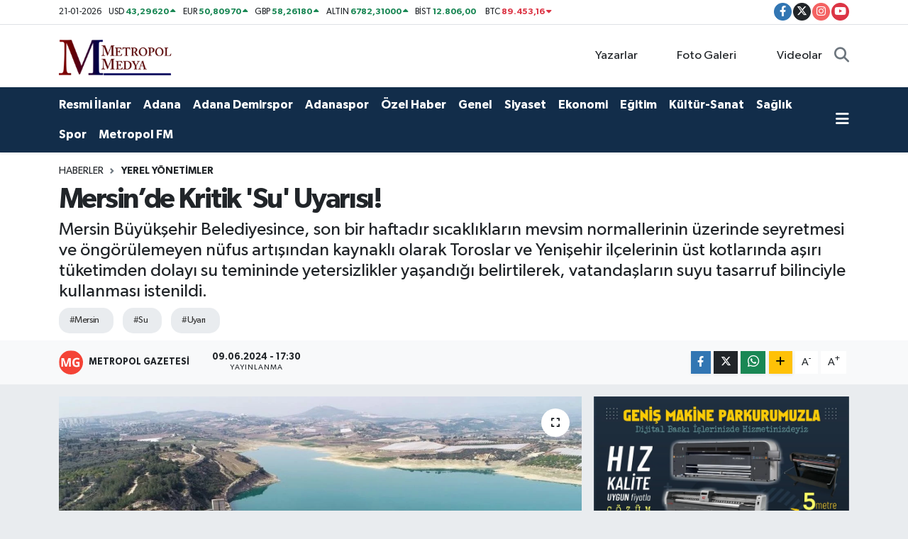

--- FILE ---
content_type: text/html; charset=UTF-8
request_url: https://www.cukurovametropol.com.tr/mersinde-kritik-su-uyarisi
body_size: 28482
content:
<!DOCTYPE html>
<html lang="tr" data-theme="flow">
<head>
<link rel="dns-prefetch" href="//www.cukurovametropol.com.tr">
<link rel="dns-prefetch" href="//cukurovametropolcomtr.teimg.com">
<link rel="dns-prefetch" href="//static.tebilisim.com">
<link rel="dns-prefetch" href="//cdn.p.analitik.bik.gov.tr">
<link rel="dns-prefetch" href="//www.googletagmanager.com">
<link rel="dns-prefetch" href="//pagead2.googlesyndication.com">
<link rel="dns-prefetch" href="//cdn.ampproject.org">
<link rel="dns-prefetch" href="//cdn2.bildirt.com">
<link rel="dns-prefetch" href="//www.facebook.com">
<link rel="dns-prefetch" href="//www.twitter.com">
<link rel="dns-prefetch" href="//www.instagram.com">
<link rel="dns-prefetch" href="//www.youtube.com">
<link rel="dns-prefetch" href="//www.metropolfmdinle.com.tr">
<link rel="dns-prefetch" href="//www.w3.org">
<link rel="dns-prefetch" href="//x.com">
<link rel="dns-prefetch" href="//api.whatsapp.com">
<link rel="dns-prefetch" href="//www.linkedin.com">
<link rel="dns-prefetch" href="//pinterest.com">
<link rel="dns-prefetch" href="//t.me">
<link rel="dns-prefetch" href="//www.metareklammatbaa.com">
<link rel="dns-prefetch" href="//apps.apple.com">
<link rel="dns-prefetch" href="//play.google.com">
<link rel="dns-prefetch" href="//tebilisim.com">
<link rel="dns-prefetch" href="//facebook.com">
<link rel="dns-prefetch" href="//twitter.com">
<link rel="dns-prefetch" href="//www.cukurocametropol.com.tr">
<link rel="dns-prefetch" href="//cukurovametropol.com.tr">
<link rel="dns-prefetch" href="//mc.yandex.ru">
<link rel="dns-prefetch" href="//cdn.onesignal.com">

    <meta charset="utf-8">
<title>Mersin’de Kritik &#039;Su&#039; Uyarısı! - Adana Haberleri, Son Dakika Adana Haber - Çukurova Metropol</title>
<meta name="description" content="Mersin Büyükşehir Belediyesince, son bir haftadır sıcaklıkların mevsim normallerinin üzerinde seyretmesi ve öngörülemeyen nüfus artışından kaynaklı olarak Toroslar ve Yenişehir ilçelerinin üst kotlarında aşırı tüketimden dolayı su temininde yetersizlikler yaşandığı belirtilerek, vatandaşların suyu tasarruf bilinciyle kullanması istenildi.">
<meta name="keywords" content="mersin, su, uyarı">
<link rel="canonical" href="https://www.cukurovametropol.com.tr/mersinde-kritik-su-uyarisi">
<meta name="viewport" content="width=device-width,initial-scale=1">
<meta name="X-UA-Compatible" content="IE=edge">
<meta name="robots" content="max-image-preview:large">
<meta name="theme-color" content="#122d4a">
<meta name="title" content="Mersin’de Kritik &#039;Su&#039; Uyarısı!">
<meta name="articleSection" content="news">
<meta name="datePublished" content="2024-06-09T17:30:00+03:00">
<meta name="dateModified" content="2024-06-09T20:48:43+03:00">
<meta name="articleAuthor" content="İhlas Haber Ajansı">
<meta name="author" content="İhlas Haber Ajansı">
<meta property="og:site_name" content="Çukurova Metropol | Adana Haberleri, Son Dakika Adana Haber">
<meta property="og:title" content="Mersin’de Kritik &#039;Su&#039; Uyarısı!">
<meta property="og:description" content="Mersin Büyükşehir Belediyesince, son bir haftadır sıcaklıkların mevsim normallerinin üzerinde seyretmesi ve öngörülemeyen nüfus artışından kaynaklı olarak Toroslar ve Yenişehir ilçelerinin üst kotlarında aşırı tüketimden dolayı su temininde yetersizlikler yaşandığı belirtilerek, vatandaşların suyu tasarruf bilinciyle kullanması istenildi.">
<meta property="og:url" content="https://www.cukurovametropol.com.tr/mersinde-kritik-su-uyarisi">
<meta property="og:image" content="https://cukurovametropolcomtr.teimg.com/cukurovametropol-com-tr/uploads/2024/06/mersinde-belediyeden-vatandaslara-su-tuketimi-uyarisi.jpg">
<meta property="og:type" content="article">
<meta property="og:article:published_time" content="2024-06-09T17:30:00+03:00">
<meta property="og:article:modified_time" content="2024-06-09T20:48:43+03:00">
<meta name="twitter:card" content="summary_large_image">
<meta name="twitter:site" content="@cukurovamtrpl">
<meta name="twitter:title" content="Mersin’de Kritik &#039;Su&#039; Uyarısı!">
<meta name="twitter:description" content="Mersin Büyükşehir Belediyesince, son bir haftadır sıcaklıkların mevsim normallerinin üzerinde seyretmesi ve öngörülemeyen nüfus artışından kaynaklı olarak Toroslar ve Yenişehir ilçelerinin üst kotlarında aşırı tüketimden dolayı su temininde yetersizlikler yaşandığı belirtilerek, vatandaşların suyu tasarruf bilinciyle kullanması istenildi.">
<meta name="twitter:image" content="https://cukurovametropolcomtr.teimg.com/cukurovametropol-com-tr/uploads/2024/06/mersinde-belediyeden-vatandaslara-su-tuketimi-uyarisi.jpg">
<meta name="twitter:url" content="https://www.cukurovametropol.com.tr/mersinde-kritik-su-uyarisi">
<link rel="shortcut icon" type="image/x-icon" href="https://cukurovametropolcomtr.teimg.com/cukurovametropol-com-tr/uploads/2023/06/fivkon.png">
<link rel="manifest" href="https://www.cukurovametropol.com.tr/manifest.json?v=6.6.4" />
<link rel="preload" href="https://static.tebilisim.com/flow/assets/css/font-awesome/fa-solid-900.woff2" as="font" type="font/woff2" crossorigin />
<link rel="preload" href="https://static.tebilisim.com/flow/assets/css/font-awesome/fa-brands-400.woff2" as="font" type="font/woff2" crossorigin />
<link rel="preload" href="https://static.tebilisim.com/flow/assets/css/weather-icons/font/weathericons-regular-webfont.woff2" as="font" type="font/woff2" crossorigin />
<link rel="preload" href="https://static.tebilisim.com/flow/vendor/te/fonts/gibson/Gibson-Bold.woff2" as="font" type="font/woff2" crossorigin />
<link rel="preload" href="https://static.tebilisim.com/flow/vendor/te/fonts/gibson/Gibson-BoldItalic.woff2" as="font" type="font/woff2" crossorigin />
<link rel="preload" href="https://static.tebilisim.com/flow/vendor/te/fonts/gibson/Gibson-Italic.woff2" as="font" type="font/woff2" crossorigin />
<link rel="preload" href="https://static.tebilisim.com/flow/vendor/te/fonts/gibson/Gibson-Light.woff2" as="font" type="font/woff2" crossorigin />
<link rel="preload" href="https://static.tebilisim.com/flow/vendor/te/fonts/gibson/Gibson-LightItalic.woff2" as="font" type="font/woff2" crossorigin />
<link rel="preload" href="https://static.tebilisim.com/flow/vendor/te/fonts/gibson/Gibson-SemiBold.woff2" as="font" type="font/woff2" crossorigin />
<link rel="preload" href="https://static.tebilisim.com/flow/vendor/te/fonts/gibson/Gibson-SemiBoldItalic.woff2" as="font" type="font/woff2" crossorigin />
<link rel="preload" href="https://static.tebilisim.com/flow/vendor/te/fonts/gibson/Gibson.woff2" as="font" type="font/woff2" crossorigin />


<link rel="preload" as="style" href="https://static.tebilisim.com/flow/vendor/te/fonts/gibson.css?v=6.6.4">
<link rel="stylesheet" href="https://static.tebilisim.com/flow/vendor/te/fonts/gibson.css?v=6.6.4">

<style>:root {
        --te-link-color: #333;
        --te-link-hover-color: #000;
        --te-font: "Gibson";
        --te-secondary-font: "Gibson";
        --te-h1-font-size: 40px;
        --te-color: #122d4a;
        --te-hover-color: #000000;
        --mm-ocd-width: 85%!important; /*  Mobil Menü Genişliği */
        --swiper-theme-color: var(--te-color)!important;
        --header-13-color: #ffc107;
    }</style><link rel="preload" as="style" href="https://static.tebilisim.com/flow/assets/vendor/bootstrap/css/bootstrap.min.css?v=6.6.4">
<link rel="stylesheet" href="https://static.tebilisim.com/flow/assets/vendor/bootstrap/css/bootstrap.min.css?v=6.6.4">
<link rel="preload" as="style" href="https://static.tebilisim.com/flow/assets/css/app6.6.4.min.css">
<link rel="stylesheet" href="https://static.tebilisim.com/flow/assets/css/app6.6.4.min.css">



<script type="application/ld+json">{"@context":"https:\/\/schema.org","@type":"WebSite","url":"https:\/\/www.cukurovametropol.com.tr","potentialAction":{"@type":"SearchAction","target":"https:\/\/www.cukurovametropol.com.tr\/arama?q={query}","query-input":"required name=query"}}</script>

<script type="application/ld+json">{"@context":"https:\/\/schema.org","@type":"NewsMediaOrganization","url":"https:\/\/www.cukurovametropol.com.tr","name":"METROPOL MEDYA","logo":"https:\/\/cukurovametropolcomtr.teimg.com\/cukurovametropol-com-tr\/uploads\/2023\/06\/metropol-logo-sade12.png","sameAs":["https:\/\/www.facebook.com\/Metropolmedya01","https:\/\/www.twitter.com\/cukurovamtrpl","https:\/\/www.youtube.com\/channel\/UClYArU2FOP2bb4XIHO2v6CA","https:\/\/www.instagram.com\/metropolgazetesi"]}</script>

<script type="application/ld+json">{"@context":"https:\/\/schema.org","@graph":[{"@type":"SiteNavigationElement","name":"Ana Sayfa","url":"https:\/\/www.cukurovametropol.com.tr","@id":"https:\/\/www.cukurovametropol.com.tr"},{"@type":"SiteNavigationElement","name":"Spor","url":"https:\/\/www.cukurovametropol.com.tr\/spor","@id":"https:\/\/www.cukurovametropol.com.tr\/spor"},{"@type":"SiteNavigationElement","name":"Ekonomi","url":"https:\/\/www.cukurovametropol.com.tr\/ekonomi-haberleri","@id":"https:\/\/www.cukurovametropol.com.tr\/ekonomi-haberleri"},{"@type":"SiteNavigationElement","name":"Siyaset","url":"https:\/\/www.cukurovametropol.com.tr\/siyaset","@id":"https:\/\/www.cukurovametropol.com.tr\/siyaset"},{"@type":"SiteNavigationElement","name":"K\u00fclt\u00fcr-Sanat","url":"https:\/\/www.cukurovametropol.com.tr\/kultur-sanat","@id":"https:\/\/www.cukurovametropol.com.tr\/kultur-sanat"},{"@type":"SiteNavigationElement","name":"Medya","url":"https:\/\/www.cukurovametropol.com.tr\/medya","@id":"https:\/\/www.cukurovametropol.com.tr\/medya"},{"@type":"SiteNavigationElement","name":"Magazin","url":"https:\/\/www.cukurovametropol.com.tr\/magazin","@id":"https:\/\/www.cukurovametropol.com.tr\/magazin"},{"@type":"SiteNavigationElement","name":"Sa\u011fl\u0131k","url":"https:\/\/www.cukurovametropol.com.tr\/saglik","@id":"https:\/\/www.cukurovametropol.com.tr\/saglik"},{"@type":"SiteNavigationElement","name":"Yurttan","url":"https:\/\/www.cukurovametropol.com.tr\/yurttan","@id":"https:\/\/www.cukurovametropol.com.tr\/yurttan"},{"@type":"SiteNavigationElement","name":"\u00d6zel Haber","url":"https:\/\/www.cukurovametropol.com.tr\/ozel-haber","@id":"https:\/\/www.cukurovametropol.com.tr\/ozel-haber"},{"@type":"SiteNavigationElement","name":"Yerel Y\u00f6netimler","url":"https:\/\/www.cukurovametropol.com.tr\/yerel-yonetimler","@id":"https:\/\/www.cukurovametropol.com.tr\/yerel-yonetimler"},{"@type":"SiteNavigationElement","name":"\u00c7evre","url":"https:\/\/www.cukurovametropol.com.tr\/cevre","@id":"https:\/\/www.cukurovametropol.com.tr\/cevre"},{"@type":"SiteNavigationElement","name":"Mersin Son Dakika Haberleri","url":"https:\/\/www.cukurovametropol.com.tr\/mersin-son-dakika-haberleri","@id":"https:\/\/www.cukurovametropol.com.tr\/mersin-son-dakika-haberleri"},{"@type":"SiteNavigationElement","name":"Burdur","url":"https:\/\/www.cukurovametropol.com.tr\/burdur","@id":"https:\/\/www.cukurovametropol.com.tr\/burdur"},{"@type":"SiteNavigationElement","name":"Antalya","url":"https:\/\/www.cukurovametropol.com.tr\/antalya","@id":"https:\/\/www.cukurovametropol.com.tr\/antalya"},{"@type":"SiteNavigationElement","name":"Haberde insan","url":"https:\/\/www.cukurovametropol.com.tr\/haberde-insan","@id":"https:\/\/www.cukurovametropol.com.tr\/haberde-insan"},{"@type":"SiteNavigationElement","name":"Asayi\u015f","url":"https:\/\/www.cukurovametropol.com.tr\/asayis","@id":"https:\/\/www.cukurovametropol.com.tr\/asayis"},{"@type":"SiteNavigationElement","name":"Osmaniye Son Dakika Haberleri","url":"https:\/\/www.cukurovametropol.com.tr\/osmaniye-son-dakika-haberleri","@id":"https:\/\/www.cukurovametropol.com.tr\/osmaniye-son-dakika-haberleri"},{"@type":"SiteNavigationElement","name":"Kahramanmara\u015f Son Dakika Haberleri","url":"https:\/\/www.cukurovametropol.com.tr\/kahramanmaras","@id":"https:\/\/www.cukurovametropol.com.tr\/kahramanmaras"},{"@type":"SiteNavigationElement","name":"E\u011fitim","url":"https:\/\/www.cukurovametropol.com.tr\/egitim","@id":"https:\/\/www.cukurovametropol.com.tr\/egitim"},{"@type":"SiteNavigationElement","name":"Genel","url":"https:\/\/www.cukurovametropol.com.tr\/genel","@id":"https:\/\/www.cukurovametropol.com.tr\/genel"},{"@type":"SiteNavigationElement","name":"Resmi \u0130lanlar","url":"https:\/\/www.cukurovametropol.com.tr\/resmi-ilanlar","@id":"https:\/\/www.cukurovametropol.com.tr\/resmi-ilanlar"},{"@type":"SiteNavigationElement","name":"Hatay Son Dakika Haberleri","url":"https:\/\/www.cukurovametropol.com.tr\/hatay-son-dakika-haberleri","@id":"https:\/\/www.cukurovametropol.com.tr\/hatay-son-dakika-haberleri"},{"@type":"SiteNavigationElement","name":"Isparta","url":"https:\/\/www.cukurovametropol.com.tr\/isparta","@id":"https:\/\/www.cukurovametropol.com.tr\/isparta"},{"@type":"SiteNavigationElement","name":"Adana Son Dakika Haberleri","url":"https:\/\/www.cukurovametropol.com.tr\/adana-son-dakika-haberleri","@id":"https:\/\/www.cukurovametropol.com.tr\/adana-son-dakika-haberleri"},{"@type":"SiteNavigationElement","name":"Politika","url":"https:\/\/www.cukurovametropol.com.tr\/politika","@id":"https:\/\/www.cukurovametropol.com.tr\/politika"},{"@type":"SiteNavigationElement","name":"Bilim ve Teknoloji","url":"https:\/\/www.cukurovametropol.com.tr\/bilim-ve-teknoloji","@id":"https:\/\/www.cukurovametropol.com.tr\/bilim-ve-teknoloji"},{"@type":"SiteNavigationElement","name":"Denizli","url":"https:\/\/www.cukurovametropol.com.tr\/denizli","@id":"https:\/\/www.cukurovametropol.com.tr\/denizli"},{"@type":"SiteNavigationElement","name":"Adana Demirspor","url":"https:\/\/www.cukurovametropol.com.tr\/adana-demirspor-haberleri","@id":"https:\/\/www.cukurovametropol.com.tr\/adana-demirspor-haberleri"},{"@type":"SiteNavigationElement","name":"Adanaspor","url":"https:\/\/www.cukurovametropol.com.tr\/adanaspor-haberleri","@id":"https:\/\/www.cukurovametropol.com.tr\/adanaspor-haberleri"},{"@type":"SiteNavigationElement","name":"Konya","url":"https:\/\/www.cukurovametropol.com.tr\/konya","@id":"https:\/\/www.cukurovametropol.com.tr\/konya"},{"@type":"SiteNavigationElement","name":"Ayd\u0131n","url":"https:\/\/www.cukurovametropol.com.tr\/aydin","@id":"https:\/\/www.cukurovametropol.com.tr\/aydin"},{"@type":"SiteNavigationElement","name":"Bayburt","url":"https:\/\/www.cukurovametropol.com.tr\/bayburt","@id":"https:\/\/www.cukurovametropol.com.tr\/bayburt"},{"@type":"SiteNavigationElement","name":"Erzincan","url":"https:\/\/www.cukurovametropol.com.tr\/erzincan","@id":"https:\/\/www.cukurovametropol.com.tr\/erzincan"},{"@type":"SiteNavigationElement","name":"Malatya","url":"https:\/\/www.cukurovametropol.com.tr\/malatya","@id":"https:\/\/www.cukurovametropol.com.tr\/malatya"},{"@type":"SiteNavigationElement","name":"Hakkari","url":"https:\/\/www.cukurovametropol.com.tr\/hakkari","@id":"https:\/\/www.cukurovametropol.com.tr\/hakkari"},{"@type":"SiteNavigationElement","name":"Gaziantep","url":"https:\/\/www.cukurovametropol.com.tr\/gaziantep","@id":"https:\/\/www.cukurovametropol.com.tr\/gaziantep"},{"@type":"SiteNavigationElement","name":"Bilecik","url":"https:\/\/www.cukurovametropol.com.tr\/bilecik","@id":"https:\/\/www.cukurovametropol.com.tr\/bilecik"},{"@type":"SiteNavigationElement","name":"Mu\u011fla","url":"https:\/\/www.cukurovametropol.com.tr\/mugla","@id":"https:\/\/www.cukurovametropol.com.tr\/mugla"},{"@type":"SiteNavigationElement","name":"Elaz\u0131\u011f","url":"https:\/\/www.cukurovametropol.com.tr\/elazig","@id":"https:\/\/www.cukurovametropol.com.tr\/elazig"},{"@type":"SiteNavigationElement","name":"Bal\u0131kesir","url":"https:\/\/www.cukurovametropol.com.tr\/balikesir","@id":"https:\/\/www.cukurovametropol.com.tr\/balikesir"},{"@type":"SiteNavigationElement","name":"D\u00fczce","url":"https:\/\/www.cukurovametropol.com.tr\/duzce","@id":"https:\/\/www.cukurovametropol.com.tr\/duzce"},{"@type":"SiteNavigationElement","name":"U\u015fak","url":"https:\/\/www.cukurovametropol.com.tr\/usak","@id":"https:\/\/www.cukurovametropol.com.tr\/usak"},{"@type":"SiteNavigationElement","name":"Ni\u011fde","url":"https:\/\/www.cukurovametropol.com.tr\/nigde","@id":"https:\/\/www.cukurovametropol.com.tr\/nigde"},{"@type":"SiteNavigationElement","name":"Ordu","url":"https:\/\/www.cukurovametropol.com.tr\/ordu","@id":"https:\/\/www.cukurovametropol.com.tr\/ordu"},{"@type":"SiteNavigationElement","name":"Sivas","url":"https:\/\/www.cukurovametropol.com.tr\/sivas","@id":"https:\/\/www.cukurovametropol.com.tr\/sivas"},{"@type":"SiteNavigationElement","name":"\u00c7orum","url":"https:\/\/www.cukurovametropol.com.tr\/corum","@id":"https:\/\/www.cukurovametropol.com.tr\/corum"},{"@type":"SiteNavigationElement","name":"Kayseri","url":"https:\/\/www.cukurovametropol.com.tr\/kayseri","@id":"https:\/\/www.cukurovametropol.com.tr\/kayseri"},{"@type":"SiteNavigationElement","name":"Sakarya","url":"https:\/\/www.cukurovametropol.com.tr\/sakarya","@id":"https:\/\/www.cukurovametropol.com.tr\/sakarya"},{"@type":"SiteNavigationElement","name":"Samsun","url":"https:\/\/www.cukurovametropol.com.tr\/samsun","@id":"https:\/\/www.cukurovametropol.com.tr\/samsun"},{"@type":"SiteNavigationElement","name":"Trabzon","url":"https:\/\/www.cukurovametropol.com.tr\/trabzon","@id":"https:\/\/www.cukurovametropol.com.tr\/trabzon"},{"@type":"SiteNavigationElement","name":"Eski\u015fehir","url":"https:\/\/www.cukurovametropol.com.tr\/eskisehir","@id":"https:\/\/www.cukurovametropol.com.tr\/eskisehir"},{"@type":"SiteNavigationElement","name":"Zonguldak","url":"https:\/\/www.cukurovametropol.com.tr\/zonguldak","@id":"https:\/\/www.cukurovametropol.com.tr\/zonguldak"},{"@type":"SiteNavigationElement","name":"Ad\u0131yaman","url":"https:\/\/www.cukurovametropol.com.tr\/adiyaman","@id":"https:\/\/www.cukurovametropol.com.tr\/adiyaman"},{"@type":"SiteNavigationElement","name":"Afyonkarahisar","url":"https:\/\/www.cukurovametropol.com.tr\/afyonkarahisar","@id":"https:\/\/www.cukurovametropol.com.tr\/afyonkarahisar"},{"@type":"SiteNavigationElement","name":"K\u00fctahya","url":"https:\/\/www.cukurovametropol.com.tr\/kutahya","@id":"https:\/\/www.cukurovametropol.com.tr\/kutahya"},{"@type":"SiteNavigationElement","name":"Manisa","url":"https:\/\/www.cukurovametropol.com.tr\/manisa","@id":"https:\/\/www.cukurovametropol.com.tr\/manisa"},{"@type":"SiteNavigationElement","name":"Kocaeli","url":"https:\/\/www.cukurovametropol.com.tr\/kocaeli","@id":"https:\/\/www.cukurovametropol.com.tr\/kocaeli"},{"@type":"SiteNavigationElement","name":"Bursa","url":"https:\/\/www.cukurovametropol.com.tr\/bursa","@id":"https:\/\/www.cukurovametropol.com.tr\/bursa"},{"@type":"SiteNavigationElement","name":"Sinop","url":"https:\/\/www.cukurovametropol.com.tr\/sinop","@id":"https:\/\/www.cukurovametropol.com.tr\/sinop"},{"@type":"SiteNavigationElement","name":"Diyarbak\u0131r","url":"https:\/\/www.cukurovametropol.com.tr\/diyarbakir","@id":"https:\/\/www.cukurovametropol.com.tr\/diyarbakir"},{"@type":"SiteNavigationElement","name":"Giresun","url":"https:\/\/www.cukurovametropol.com.tr\/giresun","@id":"https:\/\/www.cukurovametropol.com.tr\/giresun"},{"@type":"SiteNavigationElement","name":"Bitlis","url":"https:\/\/www.cukurovametropol.com.tr\/bitlis","@id":"https:\/\/www.cukurovametropol.com.tr\/bitlis"},{"@type":"SiteNavigationElement","name":"Ankara","url":"https:\/\/www.cukurovametropol.com.tr\/ankara","@id":"https:\/\/www.cukurovametropol.com.tr\/ankara"},{"@type":"SiteNavigationElement","name":"A\u011fr\u0131","url":"https:\/\/www.cukurovametropol.com.tr\/agri","@id":"https:\/\/www.cukurovametropol.com.tr\/agri"},{"@type":"SiteNavigationElement","name":"\u015eanl\u0131urfa","url":"https:\/\/www.cukurovametropol.com.tr\/sanliurfa","@id":"https:\/\/www.cukurovametropol.com.tr\/sanliurfa"},{"@type":"SiteNavigationElement","name":"Yozgat","url":"https:\/\/www.cukurovametropol.com.tr\/yozgat","@id":"https:\/\/www.cukurovametropol.com.tr\/yozgat"},{"@type":"SiteNavigationElement","name":"Karaman","url":"https:\/\/www.cukurovametropol.com.tr\/karaman","@id":"https:\/\/www.cukurovametropol.com.tr\/karaman"},{"@type":"SiteNavigationElement","name":"Kastamonu","url":"https:\/\/www.cukurovametropol.com.tr\/kastamonu","@id":"https:\/\/www.cukurovametropol.com.tr\/kastamonu"},{"@type":"SiteNavigationElement","name":"Mu\u015f","url":"https:\/\/www.cukurovametropol.com.tr\/mus","@id":"https:\/\/www.cukurovametropol.com.tr\/mus"},{"@type":"SiteNavigationElement","name":"Nev\u015fehir","url":"https:\/\/www.cukurovametropol.com.tr\/nevsehir","@id":"https:\/\/www.cukurovametropol.com.tr\/nevsehir"},{"@type":"SiteNavigationElement","name":"\u00c7anakkale","url":"https:\/\/www.cukurovametropol.com.tr\/canakkale","@id":"https:\/\/www.cukurovametropol.com.tr\/canakkale"},{"@type":"SiteNavigationElement","name":"\u015e\u0131rnak","url":"https:\/\/www.cukurovametropol.com.tr\/sirnak","@id":"https:\/\/www.cukurovametropol.com.tr\/sirnak"},{"@type":"SiteNavigationElement","name":"Tekirda\u011f","url":"https:\/\/www.cukurovametropol.com.tr\/tekirdag","@id":"https:\/\/www.cukurovametropol.com.tr\/tekirdag"},{"@type":"SiteNavigationElement","name":"Batman","url":"https:\/\/www.cukurovametropol.com.tr\/batman","@id":"https:\/\/www.cukurovametropol.com.tr\/batman"},{"@type":"SiteNavigationElement","name":"\u00c7ank\u0131r\u0131","url":"https:\/\/www.cukurovametropol.com.tr\/cankiri","@id":"https:\/\/www.cukurovametropol.com.tr\/cankiri"},{"@type":"SiteNavigationElement","name":"K\u0131r\u015fehir","url":"https:\/\/www.cukurovametropol.com.tr\/kirsehir","@id":"https:\/\/www.cukurovametropol.com.tr\/kirsehir"},{"@type":"SiteNavigationElement","name":"Aksaray","url":"https:\/\/www.cukurovametropol.com.tr\/aksaray","@id":"https:\/\/www.cukurovametropol.com.tr\/aksaray"},{"@type":"SiteNavigationElement","name":"Amasya","url":"https:\/\/www.cukurovametropol.com.tr\/amasya","@id":"https:\/\/www.cukurovametropol.com.tr\/amasya"},{"@type":"SiteNavigationElement","name":"Mardin","url":"https:\/\/www.cukurovametropol.com.tr\/mardin","@id":"https:\/\/www.cukurovametropol.com.tr\/mardin"},{"@type":"SiteNavigationElement","name":"I\u011fd\u0131r","url":"https:\/\/www.cukurovametropol.com.tr\/igdir","@id":"https:\/\/www.cukurovametropol.com.tr\/igdir"},{"@type":"SiteNavigationElement","name":"Izmir","url":"https:\/\/www.cukurovametropol.com.tr\/izmir","@id":"https:\/\/www.cukurovametropol.com.tr\/izmir"},{"@type":"SiteNavigationElement","name":"K\u0131r\u0131kkale","url":"https:\/\/www.cukurovametropol.com.tr\/kirikkale","@id":"https:\/\/www.cukurovametropol.com.tr\/kirikkale"},{"@type":"SiteNavigationElement","name":"Karab\u00fck","url":"https:\/\/www.cukurovametropol.com.tr\/karabuk","@id":"https:\/\/www.cukurovametropol.com.tr\/karabuk"},{"@type":"SiteNavigationElement","name":"Bing\u00f6l","url":"https:\/\/www.cukurovametropol.com.tr\/bingol","@id":"https:\/\/www.cukurovametropol.com.tr\/bingol"},{"@type":"SiteNavigationElement","name":"Kilis","url":"https:\/\/www.cukurovametropol.com.tr\/kilis","@id":"https:\/\/www.cukurovametropol.com.tr\/kilis"},{"@type":"SiteNavigationElement","name":"Edirne","url":"https:\/\/www.cukurovametropol.com.tr\/edirne","@id":"https:\/\/www.cukurovametropol.com.tr\/edirne"},{"@type":"SiteNavigationElement","name":"Bolu","url":"https:\/\/www.cukurovametropol.com.tr\/bolu","@id":"https:\/\/www.cukurovametropol.com.tr\/bolu"},{"@type":"SiteNavigationElement","name":"K\u0131rklareli","url":"https:\/\/www.cukurovametropol.com.tr\/kirklareli","@id":"https:\/\/www.cukurovametropol.com.tr\/kirklareli"},{"@type":"SiteNavigationElement","name":"Erzurum","url":"https:\/\/www.cukurovametropol.com.tr\/erzurum","@id":"https:\/\/www.cukurovametropol.com.tr\/erzurum"},{"@type":"SiteNavigationElement","name":"Van","url":"https:\/\/www.cukurovametropol.com.tr\/van","@id":"https:\/\/www.cukurovametropol.com.tr\/van"},{"@type":"SiteNavigationElement","name":"Bart\u0131n","url":"https:\/\/www.cukurovametropol.com.tr\/bartin","@id":"https:\/\/www.cukurovametropol.com.tr\/bartin"},{"@type":"SiteNavigationElement","name":"Rize","url":"https:\/\/www.cukurovametropol.com.tr\/rize","@id":"https:\/\/www.cukurovametropol.com.tr\/rize"},{"@type":"SiteNavigationElement","name":"Artvin","url":"https:\/\/www.cukurovametropol.com.tr\/artvin","@id":"https:\/\/www.cukurovametropol.com.tr\/artvin"},{"@type":"SiteNavigationElement","name":"Tokat","url":"https:\/\/www.cukurovametropol.com.tr\/tokat","@id":"https:\/\/www.cukurovametropol.com.tr\/tokat"},{"@type":"SiteNavigationElement","name":"G\u00dcNCEL","url":"https:\/\/www.cukurovametropol.com.tr\/guncel","@id":"https:\/\/www.cukurovametropol.com.tr\/guncel"},{"@type":"SiteNavigationElement","name":"Yalova","url":"https:\/\/www.cukurovametropol.com.tr\/yalova","@id":"https:\/\/www.cukurovametropol.com.tr\/yalova"},{"@type":"SiteNavigationElement","name":"Tunceli","url":"https:\/\/www.cukurovametropol.com.tr\/tunceli","@id":"https:\/\/www.cukurovametropol.com.tr\/tunceli"},{"@type":"SiteNavigationElement","name":"Istanbul","url":"https:\/\/www.cukurovametropol.com.tr\/istanbul","@id":"https:\/\/www.cukurovametropol.com.tr\/istanbul"},{"@type":"SiteNavigationElement","name":"Ardahan","url":"https:\/\/www.cukurovametropol.com.tr\/ardahan","@id":"https:\/\/www.cukurovametropol.com.tr\/ardahan"},{"@type":"SiteNavigationElement","name":"Siirt","url":"https:\/\/www.cukurovametropol.com.tr\/siirt","@id":"https:\/\/www.cukurovametropol.com.tr\/siirt"},{"@type":"SiteNavigationElement","name":"Kars","url":"https:\/\/www.cukurovametropol.com.tr\/kars","@id":"https:\/\/www.cukurovametropol.com.tr\/kars"},{"@type":"SiteNavigationElement","name":"G\u00fcm\u00fc\u015fhane","url":"https:\/\/www.cukurovametropol.com.tr\/gumushane","@id":"https:\/\/www.cukurovametropol.com.tr\/gumushane"},{"@type":"SiteNavigationElement","name":"Paris","url":"https:\/\/www.cukurovametropol.com.tr\/paris","@id":"https:\/\/www.cukurovametropol.com.tr\/paris"},{"@type":"SiteNavigationElement","name":"Vatikan","url":"https:\/\/www.cukurovametropol.com.tr\/vatikan","@id":"https:\/\/www.cukurovametropol.com.tr\/vatikan"},{"@type":"SiteNavigationElement","name":"Tiran","url":"https:\/\/www.cukurovametropol.com.tr\/tiran","@id":"https:\/\/www.cukurovametropol.com.tr\/tiran"},{"@type":"SiteNavigationElement","name":"Tahran","url":"https:\/\/www.cukurovametropol.com.tr\/tahran","@id":"https:\/\/www.cukurovametropol.com.tr\/tahran"},{"@type":"SiteNavigationElement","name":"Mekke","url":"https:\/\/www.cukurovametropol.com.tr\/mekke","@id":"https:\/\/www.cukurovametropol.com.tr\/mekke"},{"@type":"SiteNavigationElement","name":"Seul","url":"https:\/\/www.cukurovametropol.com.tr\/seul","@id":"https:\/\/www.cukurovametropol.com.tr\/seul"},{"@type":"SiteNavigationElement","name":"Los angeles","url":"https:\/\/www.cukurovametropol.com.tr\/los-angeles","@id":"https:\/\/www.cukurovametropol.com.tr\/los-angeles"},{"@type":"SiteNavigationElement","name":"Wash\u0131ngton","url":"https:\/\/www.cukurovametropol.com.tr\/washington","@id":"https:\/\/www.cukurovametropol.com.tr\/washington"},{"@type":"SiteNavigationElement","name":"Tel aviv","url":"https:\/\/www.cukurovametropol.com.tr\/tel-aviv","@id":"https:\/\/www.cukurovametropol.com.tr\/tel-aviv"},{"@type":"SiteNavigationElement","name":"Alada\u011f Son Dakika Haberleri","url":"https:\/\/www.cukurovametropol.com.tr\/aladag-son-dakika-haberleri","@id":"https:\/\/www.cukurovametropol.com.tr\/aladag-son-dakika-haberleri"},{"@type":"SiteNavigationElement","name":"Ceyhan Son Dakika Haberleri","url":"https:\/\/www.cukurovametropol.com.tr\/ceyhan-son-dakika-haberleri","@id":"https:\/\/www.cukurovametropol.com.tr\/ceyhan-son-dakika-haberleri"},{"@type":"SiteNavigationElement","name":"\u00c7ukurova Son Dakika Haberleri","url":"https:\/\/www.cukurovametropol.com.tr\/cukurova-son-dakika-haberleri","@id":"https:\/\/www.cukurovametropol.com.tr\/cukurova-son-dakika-haberleri"},{"@type":"SiteNavigationElement","name":"Feke Son Dakika Haberleri","url":"https:\/\/www.cukurovametropol.com.tr\/feke-son-dakika-haberleri","@id":"https:\/\/www.cukurovametropol.com.tr\/feke-son-dakika-haberleri"},{"@type":"SiteNavigationElement","name":"\u0130mamo\u011flu Son Dakika Haberleri","url":"https:\/\/www.cukurovametropol.com.tr\/imamoglu-son-dakika-haberleri","@id":"https:\/\/www.cukurovametropol.com.tr\/imamoglu-son-dakika-haberleri"},{"@type":"SiteNavigationElement","name":"Karaisal\u0131 Son Dakika Haberleri","url":"https:\/\/www.cukurovametropol.com.tr\/karaisali-son-dakika-haberleri","@id":"https:\/\/www.cukurovametropol.com.tr\/karaisali-son-dakika-haberleri"},{"@type":"SiteNavigationElement","name":"Karata\u015f Son Dakika Haberleri","url":"https:\/\/www.cukurovametropol.com.tr\/karatas-son-dakika-haberleri","@id":"https:\/\/www.cukurovametropol.com.tr\/karatas-son-dakika-haberleri"},{"@type":"SiteNavigationElement","name":"Kozan Son Dakika Haberleri","url":"https:\/\/www.cukurovametropol.com.tr\/kozan-son-dakika-haberleri","@id":"https:\/\/www.cukurovametropol.com.tr\/kozan-son-dakika-haberleri"},{"@type":"SiteNavigationElement","name":"Pozant\u0131 Son Dakika Haberleri","url":"https:\/\/www.cukurovametropol.com.tr\/pozanti-son-dakika-haberleri","@id":"https:\/\/www.cukurovametropol.com.tr\/pozanti-son-dakika-haberleri"},{"@type":"SiteNavigationElement","name":"Saimbeyli Son Dakika Haberleri","url":"https:\/\/www.cukurovametropol.com.tr\/saimbeyli-son-dakika-haberleri","@id":"https:\/\/www.cukurovametropol.com.tr\/saimbeyli-son-dakika-haberleri"},{"@type":"SiteNavigationElement","name":"Sar\u0131\u00e7am Son Dakika Haberleri","url":"https:\/\/www.cukurovametropol.com.tr\/saricam-son-dakika-haberleri","@id":"https:\/\/www.cukurovametropol.com.tr\/saricam-son-dakika-haberleri"},{"@type":"SiteNavigationElement","name":"Seyhan Son Dakika Haberleri","url":"https:\/\/www.cukurovametropol.com.tr\/seyhan-son-dakika-haberleri","@id":"https:\/\/www.cukurovametropol.com.tr\/seyhan-son-dakika-haberleri"},{"@type":"SiteNavigationElement","name":"Tufanbeyli Son Dakika Haberleri","url":"https:\/\/www.cukurovametropol.com.tr\/tufanbeyli-son-dakika-haberleri","@id":"https:\/\/www.cukurovametropol.com.tr\/tufanbeyli-son-dakika-haberleri"},{"@type":"SiteNavigationElement","name":"Yumurtal\u0131k Son Dakika Haberleri","url":"https:\/\/www.cukurovametropol.com.tr\/yumurtalik-son-dakika-haberleri","@id":"https:\/\/www.cukurovametropol.com.tr\/yumurtalik-son-dakika-haberleri"},{"@type":"SiteNavigationElement","name":"Y\u00fcre\u011fir Son Dakika Haberleri","url":"https:\/\/www.cukurovametropol.com.tr\/yuregir-son-dakika-haberleri","@id":"https:\/\/www.cukurovametropol.com.tr\/yuregir-son-dakika-haberleri"},{"@type":"SiteNavigationElement","name":"Roma","url":"https:\/\/www.cukurovametropol.com.tr\/roma","@id":"https:\/\/www.cukurovametropol.com.tr\/roma"},{"@type":"SiteNavigationElement","name":"Moskova","url":"https:\/\/www.cukurovametropol.com.tr\/moskova","@id":"https:\/\/www.cukurovametropol.com.tr\/moskova"},{"@type":"SiteNavigationElement","name":"Tokyo","url":"https:\/\/www.cukurovametropol.com.tr\/tokyo","@id":"https:\/\/www.cukurovametropol.com.tr\/tokyo"},{"@type":"SiteNavigationElement","name":"Ekonomi","url":"https:\/\/www.cukurovametropol.com.tr\/ekonomi-1","@id":"https:\/\/www.cukurovametropol.com.tr\/ekonomi-1"},{"@type":"SiteNavigationElement","name":"Ekonomi","url":"https:\/\/www.cukurovametropol.com.tr\/ekonomi-2","@id":"https:\/\/www.cukurovametropol.com.tr\/ekonomi-2"},{"@type":"SiteNavigationElement","name":"Ekonomi","url":"https:\/\/www.cukurovametropol.com.tr\/ekonomi-3","@id":"https:\/\/www.cukurovametropol.com.tr\/ekonomi-3"},{"@type":"SiteNavigationElement","name":"Mersin","url":"https:\/\/www.cukurovametropol.com.tr\/mersin-1","@id":"https:\/\/www.cukurovametropol.com.tr\/mersin-1"},{"@type":"SiteNavigationElement","name":"Ekonomi","url":"https:\/\/www.cukurovametropol.com.tr\/ekonomi-4","@id":"https:\/\/www.cukurovametropol.com.tr\/ekonomi-4"},{"@type":"SiteNavigationElement","name":"Osmaniye","url":"https:\/\/www.cukurovametropol.com.tr\/osmaniye-1","@id":"https:\/\/www.cukurovametropol.com.tr\/osmaniye-1"},{"@type":"SiteNavigationElement","name":"Osmaniye","url":"https:\/\/www.cukurovametropol.com.tr\/osmaniye-2","@id":"https:\/\/www.cukurovametropol.com.tr\/osmaniye-2"},{"@type":"SiteNavigationElement","name":"Cenevre","url":"https:\/\/www.cukurovametropol.com.tr\/cenevre","@id":"https:\/\/www.cukurovametropol.com.tr\/cenevre"},{"@type":"SiteNavigationElement","name":"Ekonomi","url":"https:\/\/www.cukurovametropol.com.tr\/ekonomi-5","@id":"https:\/\/www.cukurovametropol.com.tr\/ekonomi-5"},{"@type":"SiteNavigationElement","name":"Ekonomi","url":"https:\/\/www.cukurovametropol.com.tr\/ekonomi-6","@id":"https:\/\/www.cukurovametropol.com.tr\/ekonomi-6"},{"@type":"SiteNavigationElement","name":"Osmaniye","url":"https:\/\/www.cukurovametropol.com.tr\/osmaniye-3","@id":"https:\/\/www.cukurovametropol.com.tr\/osmaniye-3"},{"@type":"SiteNavigationElement","name":"Ekonomi","url":"https:\/\/www.cukurovametropol.com.tr\/ekonomi-7","@id":"https:\/\/www.cukurovametropol.com.tr\/ekonomi-7"},{"@type":"SiteNavigationElement","name":"Mersin","url":"https:\/\/www.cukurovametropol.com.tr\/mersin-2","@id":"https:\/\/www.cukurovametropol.com.tr\/mersin-2"},{"@type":"SiteNavigationElement","name":"Mersin","url":"https:\/\/www.cukurovametropol.com.tr\/mersin-3","@id":"https:\/\/www.cukurovametropol.com.tr\/mersin-3"},{"@type":"SiteNavigationElement","name":"Ekonomi","url":"https:\/\/www.cukurovametropol.com.tr\/ekonomi-8","@id":"https:\/\/www.cukurovametropol.com.tr\/ekonomi-8"},{"@type":"SiteNavigationElement","name":"Ekonomi","url":"https:\/\/www.cukurovametropol.com.tr\/ekonomi-9","@id":"https:\/\/www.cukurovametropol.com.tr\/ekonomi-9"},{"@type":"SiteNavigationElement","name":"Osmaniye","url":"https:\/\/www.cukurovametropol.com.tr\/osmaniye-4","@id":"https:\/\/www.cukurovametropol.com.tr\/osmaniye-4"},{"@type":"SiteNavigationElement","name":"Osmaniye","url":"https:\/\/www.cukurovametropol.com.tr\/osmaniye-5","@id":"https:\/\/www.cukurovametropol.com.tr\/osmaniye-5"},{"@type":"SiteNavigationElement","name":"Hatay","url":"https:\/\/www.cukurovametropol.com.tr\/hatay-1","@id":"https:\/\/www.cukurovametropol.com.tr\/hatay-1"},{"@type":"SiteNavigationElement","name":"Mersin","url":"https:\/\/www.cukurovametropol.com.tr\/mersin-8","@id":"https:\/\/www.cukurovametropol.com.tr\/mersin-8"},{"@type":"SiteNavigationElement","name":"Mersin","url":"https:\/\/www.cukurovametropol.com.tr\/mersin-9","@id":"https:\/\/www.cukurovametropol.com.tr\/mersin-9"},{"@type":"SiteNavigationElement","name":"Osmaniye","url":"https:\/\/www.cukurovametropol.com.tr\/osmaniye-6","@id":"https:\/\/www.cukurovametropol.com.tr\/osmaniye-6"},{"@type":"SiteNavigationElement","name":"Osmaniye","url":"https:\/\/www.cukurovametropol.com.tr\/osmaniye-7","@id":"https:\/\/www.cukurovametropol.com.tr\/osmaniye-7"},{"@type":"SiteNavigationElement","name":"Ekonomi","url":"https:\/\/www.cukurovametropol.com.tr\/ekonomi-10","@id":"https:\/\/www.cukurovametropol.com.tr\/ekonomi-10"},{"@type":"SiteNavigationElement","name":"Hatay","url":"https:\/\/www.cukurovametropol.com.tr\/hatay-2","@id":"https:\/\/www.cukurovametropol.com.tr\/hatay-2"},{"@type":"SiteNavigationElement","name":"Hatay","url":"https:\/\/www.cukurovametropol.com.tr\/hatay-4","@id":"https:\/\/www.cukurovametropol.com.tr\/hatay-4"},{"@type":"SiteNavigationElement","name":"Ekonomi","url":"https:\/\/www.cukurovametropol.com.tr\/ekonomi-11","@id":"https:\/\/www.cukurovametropol.com.tr\/ekonomi-11"},{"@type":"SiteNavigationElement","name":"Mersin","url":"https:\/\/www.cukurovametropol.com.tr\/mersin-10","@id":"https:\/\/www.cukurovametropol.com.tr\/mersin-10"},{"@type":"SiteNavigationElement","name":"Mersin","url":"https:\/\/www.cukurovametropol.com.tr\/mersin-11","@id":"https:\/\/www.cukurovametropol.com.tr\/mersin-11"},{"@type":"SiteNavigationElement","name":"Hatay","url":"https:\/\/www.cukurovametropol.com.tr\/hatay-5","@id":"https:\/\/www.cukurovametropol.com.tr\/hatay-5"},{"@type":"SiteNavigationElement","name":"Hatay","url":"https:\/\/www.cukurovametropol.com.tr\/hatay-6","@id":"https:\/\/www.cukurovametropol.com.tr\/hatay-6"},{"@type":"SiteNavigationElement","name":"Hatay","url":"https:\/\/www.cukurovametropol.com.tr\/hatay-7","@id":"https:\/\/www.cukurovametropol.com.tr\/hatay-7"},{"@type":"SiteNavigationElement","name":"Osmaniye","url":"https:\/\/www.cukurovametropol.com.tr\/osmaniye-8","@id":"https:\/\/www.cukurovametropol.com.tr\/osmaniye-8"},{"@type":"SiteNavigationElement","name":"Osmaniye","url":"https:\/\/www.cukurovametropol.com.tr\/osmaniye-9","@id":"https:\/\/www.cukurovametropol.com.tr\/osmaniye-9"},{"@type":"SiteNavigationElement","name":"Ekonomi","url":"https:\/\/www.cukurovametropol.com.tr\/ekonomi-12","@id":"https:\/\/www.cukurovametropol.com.tr\/ekonomi-12"},{"@type":"SiteNavigationElement","name":"Ekonomi","url":"https:\/\/www.cukurovametropol.com.tr\/ekonomi-13","@id":"https:\/\/www.cukurovametropol.com.tr\/ekonomi-13"},{"@type":"SiteNavigationElement","name":"Ekonomi","url":"https:\/\/www.cukurovametropol.com.tr\/ekonomi-14","@id":"https:\/\/www.cukurovametropol.com.tr\/ekonomi-14"},{"@type":"SiteNavigationElement","name":"Ekonomi","url":"https:\/\/www.cukurovametropol.com.tr\/ekonomi-15","@id":"https:\/\/www.cukurovametropol.com.tr\/ekonomi-15"},{"@type":"SiteNavigationElement","name":"Mersin","url":"https:\/\/www.cukurovametropol.com.tr\/mersin-12","@id":"https:\/\/www.cukurovametropol.com.tr\/mersin-12"},{"@type":"SiteNavigationElement","name":"Gizlilik Politikam\u0131z","url":"https:\/\/www.cukurovametropol.com.tr\/gizlilik-politikamiz","@id":"https:\/\/www.cukurovametropol.com.tr\/gizlilik-politikamiz"},{"@type":"SiteNavigationElement","name":"\u0130leti\u015fim","url":"https:\/\/www.cukurovametropol.com.tr\/iletisim","@id":"https:\/\/www.cukurovametropol.com.tr\/iletisim"},{"@type":"SiteNavigationElement","name":"Gizlilik S\u00f6zle\u015fmesi","url":"https:\/\/www.cukurovametropol.com.tr\/gizlilik-sozlesmesi","@id":"https:\/\/www.cukurovametropol.com.tr\/gizlilik-sozlesmesi"},{"@type":"SiteNavigationElement","name":"Yazarlar","url":"https:\/\/www.cukurovametropol.com.tr\/yazarlar","@id":"https:\/\/www.cukurovametropol.com.tr\/yazarlar"},{"@type":"SiteNavigationElement","name":"Foto Galeri","url":"https:\/\/www.cukurovametropol.com.tr\/foto-galeri","@id":"https:\/\/www.cukurovametropol.com.tr\/foto-galeri"},{"@type":"SiteNavigationElement","name":"Video Galeri","url":"https:\/\/www.cukurovametropol.com.tr\/video","@id":"https:\/\/www.cukurovametropol.com.tr\/video"},{"@type":"SiteNavigationElement","name":"Biyografiler","url":"https:\/\/www.cukurovametropol.com.tr\/biyografi","@id":"https:\/\/www.cukurovametropol.com.tr\/biyografi"},{"@type":"SiteNavigationElement","name":"R\u00f6portajlar","url":"https:\/\/www.cukurovametropol.com.tr\/roportaj","@id":"https:\/\/www.cukurovametropol.com.tr\/roportaj"},{"@type":"SiteNavigationElement","name":"Anketler","url":"https:\/\/www.cukurovametropol.com.tr\/anketler","@id":"https:\/\/www.cukurovametropol.com.tr\/anketler"},{"@type":"SiteNavigationElement","name":"Seyhan Bug\u00fcn, Yar\u0131n ve 1 Haftal\u0131k Hava Durumu Tahmini","url":"https:\/\/www.cukurovametropol.com.tr\/seyhan-hava-durumu","@id":"https:\/\/www.cukurovametropol.com.tr\/seyhan-hava-durumu"},{"@type":"SiteNavigationElement","name":"Seyhan Namaz Vakitleri","url":"https:\/\/www.cukurovametropol.com.tr\/seyhan-namaz-vakitleri","@id":"https:\/\/www.cukurovametropol.com.tr\/seyhan-namaz-vakitleri"},{"@type":"SiteNavigationElement","name":"Puan Durumu ve Fikst\u00fcr","url":"https:\/\/www.cukurovametropol.com.tr\/futbol\/super-lig-puan-durumu-ve-fikstur","@id":"https:\/\/www.cukurovametropol.com.tr\/futbol\/super-lig-puan-durumu-ve-fikstur"}]}</script>

<script type="application/ld+json">{"@context":"https:\/\/schema.org","@type":"BreadcrumbList","itemListElement":[{"@type":"ListItem","position":1,"item":{"@type":"Thing","@id":"https:\/\/www.cukurovametropol.com.tr","name":"Haberler"}}]}</script>
<script type="application/ld+json">{"@context":"https:\/\/schema.org","@type":"NewsArticle","headline":"Mersin\u2019de Kritik 'Su' Uyar\u0131s\u0131!","articleSection":"Yerel Y\u00f6netimler","dateCreated":"2024-06-09T17:30:00+03:00","datePublished":"2024-06-09T17:30:00+03:00","dateModified":"2024-06-09T20:48:43+03:00","wordCount":374,"genre":"news","mainEntityOfPage":{"@type":"WebPage","@id":"https:\/\/www.cukurovametropol.com.tr\/mersinde-kritik-su-uyarisi"},"articleBody":"<p>Mersin B\u00fcy\u00fck\u015fehir Belediyesinden yap\u0131lan a\u00e7\u0131klamada, il genelinde son bir haftad\u0131r s\u0131cakl\u0131klar\u0131n mevsim normallerinin \u00fczerinde seyretmesi ve \u00f6ng\u00f6r\u00fclemeyen n\u00fcfus art\u0131\u015f\u0131ndan kaynakl\u0131 olarak Toroslar ve Yeni\u015fehir il\u00e7elerinin \u00fcst kotlar\u0131nda a\u015f\u0131r\u0131 t\u00fcketimden dolay\u0131 su temininde yetersizlikler ya\u015fand\u0131\u011f\u0131 vurguland\u0131. Kar ve ya\u011fmur ya\u011f\u0131\u015flar\u0131n\u0131n mevsim normallerinin alt\u0131nda ger\u00e7ekle\u015fmesi nedeniyle hem yer alt\u0131 hem de yer \u00fcst\u00fc kaynaklarda \u00f6nemli \u00f6l\u00e7\u00fcde azalmalar meydana geldi\u011fi ifade edilen a\u00e7\u0131klamada, \"MESK\u0130 Genel M\u00fcd\u00fcrl\u00fc\u011f\u00fc, k\u0131rsalda k\u00fcresel iklim de\u011fi\u015fikli\u011fi dolay\u0131s\u0131yla ya\u015fanan kurakl\u0131\u011f\u0131n ve merkez il\u00e7elerde n\u00fcfus art\u0131\u015f\u0131yla beraber rezervler \u00fczerindeki olumsuzlu\u011fun etkilerini azaltmak amac\u0131yla Pamukluk \u0130\u00e7me Suyu Ar\u0131tma Tesisi ba\u015fta olmak \u00fczere, ilave su kaynaklar\u0131n\u0131 devreye almak i\u00e7in \u00e7al\u0131\u015fmalar\u0131na uzun zamand\u0131r yo\u011fun bir \u015fekilde devam etmektedir. D\u00f6rt merkez il\u00e7emiz ve Tarsus\u2019un i\u00e7me ve kullanma suyu ihtiyac\u0131n\u0131 kar\u015f\u0131layan Berdan \u0130\u00e7me Suyu Ar\u0131tma Tesisi ve \u0130sale Hatlar\u0131 tam kapasite ile \u00e7al\u0131\u015fmakta, i\u015fletmeden kaynakl\u0131 ar\u0131zam\u0131z bulunmamakta ve kar\u015f\u0131la\u015f\u0131lan sorun ise a\u015f\u0131r\u0131 t\u00fcketimden kaynaklanmaktad\u0131r\" denildi.<\/p>\r\n\r\n<p><strong>\"Su tasarrufu bilinciyle hareket edilmeli\"<\/strong><\/p>\r\n\r\n<p>Ekiplerin hem sahada hem de SCADA Merkezinden takipte olup, \u00e7al\u0131\u015fmalar\u0131na kesintisiz devam etti\u011fi kaydedilen a\u00e7\u0131klamada, \u015fu ifadelere yer verildi; \"Kurakl\u0131\u011f\u0131n ve mevsim normallerinin \u00fczerinde seyreden s\u0131cakl\u0131k etkileri ile a\u015f\u0131r\u0131 su t\u00fcketimine ba\u011fl\u0131 olarak su temininde ya\u015fanan olumsuzluklar\u0131 azaltabilmek ad\u0131na su tasarrufu bilinciyle hareket edilmesi b\u00fcy\u00fck \u00f6nem arz etmektedir. A\u015f\u0131r\u0131 t\u00fcketime ba\u011fl\u0131 olarak su depolar\u0131ndaki rezervlerimiz azalmakta, bu nedenle de zaman zaman kesintiler ya\u015fanabilmektedir. Vatanda\u015flar\u0131m\u0131z\u0131n ya\u015fanan su kesintilerinden dolay\u0131 anlay\u0131\u015f\u0131n\u0131 bekliyor, insani t\u00fcketim ama\u00e7l\u0131 olarak temin etti\u011fimiz suyun, \u2019bah\u00e7e sulama, y\u00fczme havuzlar\u0131, ara\u00e7, balkon ve hal\u0131 y\u0131kama\u2019 gibi tasarruf bilinciyle kullan\u0131lmas\u0131n\u0131n \u00f6nemli oldu\u011funu bir kez daha vurguluyoruz. Hep birlikte iklim de\u011fi\u015fikli\u011fi ve kurakl\u0131\u011fa kar\u015f\u0131 m\u00fccadele ederek gelecek nesillere daha ya\u015fan\u0131labilir bir d\u00fcnya b\u0131rakmak i\u00e7in suyumuzu koruyal\u0131m.\"<\/p>","description":"Mersin B\u00fcy\u00fck\u015fehir Belediyesince, son bir haftad\u0131r s\u0131cakl\u0131klar\u0131n mevsim normallerinin \u00fczerinde seyretmesi ve \u00f6ng\u00f6r\u00fclemeyen n\u00fcfus art\u0131\u015f\u0131ndan kaynakl\u0131 olarak Toroslar ve Yeni\u015fehir il\u00e7elerinin \u00fcst kotlar\u0131nda a\u015f\u0131r\u0131 t\u00fcketimden dolay\u0131 su temininde yetersizlikler ya\u015fand\u0131\u011f\u0131 belirtilerek, vatanda\u015flar\u0131n suyu tasarruf bilinciyle kullanmas\u0131 istenildi.","inLanguage":"tr-TR","keywords":["mersin","su","uyar\u0131"],"image":{"@type":"ImageObject","url":"https:\/\/cukurovametropolcomtr.teimg.com\/crop\/1280x720\/cukurovametropol-com-tr\/uploads\/2024\/06\/mersinde-belediyeden-vatandaslara-su-tuketimi-uyarisi.jpg","width":"1280","height":"720","caption":"Mersin\u2019de Kritik 'Su' Uyar\u0131s\u0131!"},"publishingPrinciples":"https:\/\/www.cukurovametropol.com.tr\/gizlilik-sozlesmesi","isFamilyFriendly":"http:\/\/schema.org\/True","isAccessibleForFree":"http:\/\/schema.org\/True","publisher":{"@type":"Organization","name":"METROPOL MEDYA","image":"https:\/\/cukurovametropolcomtr.teimg.com\/cukurovametropol-com-tr\/uploads\/2023\/06\/metropol-logo-sade12.png","logo":{"@type":"ImageObject","url":"https:\/\/cukurovametropolcomtr.teimg.com\/cukurovametropol-com-tr\/uploads\/2023\/06\/metropol-logo-sade12.png","width":"640","height":"375"}},"author":{"@type":"Person","name":"Metropol Gazetesi","honorificPrefix":"","jobTitle":"","url":null}}</script>




<script>!function(){var t=document.createElement("script");t.setAttribute("src",'https://cdn.p.analitik.bik.gov.tr/tracker'+(typeof Intl!=="undefined"?(typeof (Intl||"").PluralRules!=="undefined"?'1':typeof Promise!=="undefined"?'2':typeof MutationObserver!=='undefined'?'3':'4'):'4')+'.js'),t.setAttribute("data-website-id","18ea5b74-128c-4c8b-ac66-2a2db1b49b5b"),t.setAttribute("data-host-url",'//18ea5b74-128c-4c8b-ac66-2a2db1b49b5b.collector.p.analitik.bik.gov.tr'),document.head.appendChild(t)}();</script>
<!-- Google tag (gtag.js) -->
<script async src="https://www.googletagmanager.com/gtag/js?id=G-6WM0Q6MTR2"></script>
<script>
  window.dataLayer = window.dataLayer || [];
  function gtag(){dataLayer.push(arguments);}
  gtag('js', new Date());

  gtag('config', 'G-6WM0Q6MTR2');
</script>

<script async src="https://pagead2.googlesyndication.com/pagead/js/adsbygoogle.js?client=ca-pub-7301973173269135"
     crossorigin="anonymous"></script>
     
<meta name="yandex-verification" content="8da1f937ce3c5e29" />

 <script async custom-element="amp-auto-ads"
        src="https://cdn.ampproject.org/v0/amp-auto-ads-0.1.js">
</script>

<link rel="manifest" href="/manifest.json?data=Bildirt">
<script>var uygulamaid="236403-4076-1153-3550-7067-6";</script>
<script src="https://cdn2.bildirt.com/BildirtSDKfiles.js"></script>
<amp-auto-ads type="adsense"
        data-ad-client="ca-pub-7301973173269135">
</amp-auto-ads>



<script async data-cfasync="false"
	src="https://www.googletagmanager.com/gtag/js?id=G-6WM0Q6NTR2"></script>
<script data-cfasync="false">
	window.dataLayer = window.dataLayer || [];
	  function gtag(){dataLayer.push(arguments);}
	  gtag('js', new Date());
	  gtag('config', 'G-6WM0Q6NTR2');
</script>




</head>




<body class="d-flex flex-column min-vh-100">

    <div data-pagespeed="true"><amp-auto-ads type="adsense"
        data-ad-client="ca-pub-7301973173269135">
</amp-auto-ads></div>
    

    <header class="header-7">
    <div class="top-header d-none d-lg-block bg-white border-bottom">
        <div class="container">
            <div class="d-flex justify-content-between align-items-center small py-1">
                                    <!-- PİYASALAR -->
        <ul class="top-currency list-unstyled list-inline mb-0 text-dark">
        <li class="list-inline-item">21-01-2026</li>
        <li class="list-inline-item dolar">
            USD
            <span class="fw-bold text-success value">43,29620</span>
            <span class="text-success"><i class="fa fa-caret-up"></i></span>
        </li>
        <li class="list-inline-item euro">
            EUR
            <span class="fw-bold text-success value">50,80970</span>
            <span class="text-success"><i class="fa fa-caret-up"></i></span>
        </li>
        <li class="list-inline-item euro">
            GBP
            <span class="fw-bold text-success value">58,26180</span>
            <span class="text-success"><i class="fa fa-caret-up"></i></span>
        </li>
        <li class="list-inline-item altin">
            ALTIN
            <span class="fw-bold text-success value">6782,31000</span>
            <span class="text-success"><i class="fa fa-caret-up"></i></span>
        </li>
        <li class="list-inline-item bist">
            BİST
            <span class="fw-bold text-success value">12.806,00</span>
            <span class="text-success"><i class="fa fa-caret-minus"></i></span>
        </li>

        <li class="list-inline-item btc">
            BTC
            <span class="fw-bold text-danger value">89.453,16</span>
            <span class="text-danger"><i class="fa fa-caret-down"></i></span>
        </li>
    </ul>

    

                
                <div class="top-social-media">
                                        <a href="https://www.facebook.com/Metropolmedya01" target="_blank" class="btn btn-sm btn-primary rounded-pill" rel="nofollow noreferrer noopener"><i class="fab fa-facebook-f text-white"></i></a>
                                                            <a href="https://www.twitter.com/cukurovamtrpl" class="btn btn-sm btn-dark rounded-pill" target="_blank" rel="nofollow noreferrer noopener"><i class="fab fa-x-twitter text-white"></i></a>
                                                            <a href="https://www.instagram.com/metropolgazetesi" class="btn btn-sm btn-magenta rounded-pill" target="_blank" rel="nofollow noreferrer noopener"><i class="fab fa-instagram text-white"></i></a>
                                                            <a href="https://www.youtube.com/channel/UClYArU2FOP2bb4XIHO2v6CA" class="btn btn-sm btn-danger rounded-pill" target="_blank" rel="nofollow noreferrer noopener"><i class="fab fa-youtube text-white"></i></a>
                                                                                                                                                            </div>
            </div>
        </div>
    </div>
    <nav class="main-menu navbar navbar-expand-lg bg-white py-1 ps-0 py-2">
        <div class="container">
            <div class="d-lg-none">
                <a href="#menu" title="Ana Menü"><i class="fa fa-bars fa-lg"></i></a>
            </div>
            <div>
                                <a class="navbar-brand me-0" href="/" title="Çukurova Metropol | Adana Haberleri, Son Dakika Adana Haber">
                    <img src="https://cukurovametropolcomtr.teimg.com/cukurovametropol-com-tr/uploads/2023/06/metropol-logo-sade12.png" alt="Çukurova Metropol | Adana Haberleri, Son Dakika Adana Haber" width="160" height="40" class="light-mode img-fluid flow-logo">
<img src="https://cukurovametropolcomtr.teimg.com/cukurovametropol-com-tr/uploads/2023/06/metropol-logo-sade12.png" alt="Çukurova Metropol | Adana Haberleri, Son Dakika Adana Haber" width="160" height="40" class="dark-mode img-fluid flow-logo d-none">

                </a>
                            </div>

            <ul class="nav d-flex justify-content-end">
                <ul  class="nav">
        <li class="nav-item   d-none d-lg-block">
        <a href="/yazarlar" class="nav-link nav-link" target="_self" title="Yazarlar"><i class="fa fa-pen-nib me-1 text-white mr-1"></i>Yazarlar</a>
        
    </li>
        <li class="nav-item   d-none d-lg-block">
        <a href="/foto-galeri" class="nav-link nav-link" target="_self" title="Foto Galeri"><i class="fa fa-camera me-1 text-white mr-1"></i>Foto Galeri</a>
        
    </li>
        <li class="nav-item   d-none d-lg-block">
        <a href="/video" class="nav-link nav-link" target="_self" title="Videolar"><i class="fa fa-video me-1 text-white mr-1"></i>Videolar</a>
        
    </li>
    </ul>

                
                <li class="nav-item">
                    <a href="/arama" class="nav-link p-0 my-2 text-secondary" title="Ara">
                        <i class="fa fa-search fa-lg"></i>
                    </a>
                </li>
            </ul>
        </div>
    </nav>
    <div class="category-menu navbar navbar-expand-lg d-none d-lg-block shadow-sm bg-te-color py-1">
        <div class="container">
            <ul  class="nav fw-semibold">
        <li class="nav-item   ">
        <a href="/resmi-ilanlar" class="nav-link text-white ps-0" target="_self" title="Resmi İlanlar">Resmi İlanlar</a>
        
    </li>
        <li class="nav-item   ">
        <a href="/adana-son-dakika-haberleri" class="nav-link text-white ps-0" target="_self" title="Adana">Adana</a>
        
    </li>
        <li class="nav-item   ">
        <a href="/adana-demirspor-haberleri" class="nav-link text-white ps-0" target="_self" title="Adana Demirspor">Adana Demirspor</a>
        
    </li>
        <li class="nav-item   ">
        <a href="/adanaspor-haberleri" class="nav-link text-white ps-0" target="_self" title="Adanaspor">Adanaspor</a>
        
    </li>
        <li class="nav-item   ">
        <a href="/ozel-haber" class="nav-link text-white ps-0" target="_self" title="Özel Haber">Özel Haber</a>
        
    </li>
        <li class="nav-item   ">
        <a href="/genel" class="nav-link text-white ps-0" target="_self" title="Genel">Genel</a>
        
    </li>
        <li class="nav-item   ">
        <a href="/siyaset" class="nav-link text-white ps-0" target="_self" title="Siyaset">Siyaset</a>
        
    </li>
        <li class="nav-item   ">
        <a href="/ekonomi-haberleri" class="nav-link text-white ps-0" target="_self" title="Ekonomi">Ekonomi</a>
        
    </li>
        <li class="nav-item   ">
        <a href="/egitim" class="nav-link text-white ps-0" target="_self" title="Eğitim">Eğitim</a>
        
    </li>
        <li class="nav-item   ">
        <a href="/kultur-sanat" class="nav-link text-white ps-0" target="_self" title="Kültür-Sanat">Kültür-Sanat</a>
        
    </li>
        <li class="nav-item   ">
        <a href="/saglik" class="nav-link text-white ps-0" target="_self" title="Sağlık">Sağlık</a>
        
    </li>
        <li class="nav-item   ">
        <a href="/spor" class="nav-link text-white ps-0" target="_self" title="Spor">Spor</a>
        
    </li>
        <li class="nav-item   ">
        <a href="http://www.metropolfmdinle.com.tr/" class="nav-link text-white ps-0" target="_self" title="Metropol FM">Metropol FM</a>
        
    </li>
    </ul>

            <ul class="nav">
                
                <li class="nav-item dropdown position-static">
                    <a class="nav-link p-0 text-white" data-bs-toggle="dropdown" href="#" aria-haspopup="true"
                        aria-expanded="false" title="Ana Menü">
                        <i class="fa fa-bars fa-lg"></i>
                    </a>
                    <div class="mega-menu dropdown-menu dropdown-menu-end text-capitalize shadow-lg border-0 rounded-0">

    <div class="row g-3 small p-3">

                <div class="col">
            <div class="extra-sections bg-light p-3 border">
                <a href="https://www.cukurovametropol.com.tr/adana-nobetci-eczaneler" title="Adana Nöbetçi Eczaneler" class="d-block border-bottom pb-2 mb-2" target="_self"><i class="fa-solid fa-capsules me-2"></i>Adana Nöbetçi Eczaneler</a>
<a href="https://www.cukurovametropol.com.tr/adana-hava-durumu" title="Adana Hava Durumu" class="d-block border-bottom pb-2 mb-2" target="_self"><i class="fa-solid fa-cloud-sun me-2"></i>Adana Hava Durumu</a>
<a href="https://www.cukurovametropol.com.tr/adana-namaz-vakitleri" title="Adana Namaz Vakitleri" class="d-block border-bottom pb-2 mb-2" target="_self"><i class="fa-solid fa-mosque me-2"></i>Adana Namaz Vakitleri</a>
<a href="https://www.cukurovametropol.com.tr/adana-trafik-durumu" title="Adana Trafik Yoğunluk Haritası" class="d-block border-bottom pb-2 mb-2" target="_self"><i class="fa-solid fa-car me-2"></i>Adana Trafik Yoğunluk Haritası</a>
<a href="https://www.cukurovametropol.com.tr/futbol/super-lig-puan-durumu-ve-fikstur" title="Süper Lig Puan Durumu ve Fikstür" class="d-block border-bottom pb-2 mb-2" target="_self"><i class="fa-solid fa-chart-bar me-2"></i>Süper Lig Puan Durumu ve Fikstür</a>
<a href="https://www.cukurovametropol.com.tr/tum-mansetler" title="Tüm Manşetler" class="d-block border-bottom pb-2 mb-2" target="_self"><i class="fa-solid fa-newspaper me-2"></i>Tüm Manşetler</a>
<a href="https://www.cukurovametropol.com.tr/sondakika-haberleri" title="Son Dakika Haberleri" class="d-block border-bottom pb-2 mb-2" target="_self"><i class="fa-solid fa-bell me-2"></i>Son Dakika Haberleri</a>

            </div>
        </div>
        
        <div class="col">
        <a href="/cevre" class="d-block border-bottom  pb-2 mb-2" target="_self" title="Çevre">Çevre</a>
            <a href="/yurttan" class="d-block border-bottom  pb-2 mb-2" target="_self" title="Yurttan">Yurttan</a>
            <a href="/yerel-yonetimler" class="d-block border-bottom  pb-2 mb-2" target="_self" title="Yerel Yönetimler">Yerel Yönetimler</a>
            <a href="/asayis" class="d-block border-bottom  pb-2 mb-2" target="_self" title="Asayiş">Asayiş</a>
            <a href="/haberde-insan" class="d-block border-bottom  pb-2 mb-2" target="_self" title="Haberde insan">Haberde insan</a>
            <a href="/magazin" class="d-block border-bottom  pb-2 mb-2" target="_self" title="Magazin">Magazin</a>
            <a href="/gizlilik-politikamiz" class="d-block  pb-2 mb-2" target="_self" title="Gizlilik Politikamız">Gizlilik Politikamız</a>
        </div><div class="col">
            <a href="/iletisim" class="d-block border-bottom  pb-2 mb-2" target="_self" title="İletişim">İletişim</a>
            <a href="/kunye" class="d-block border-bottom  pb-2 mb-2" target="_self" title="Künye">Künye</a>
        </div>


    </div>

    <div class="p-3 bg-light">
                <a class="me-3"
            href="https://www.facebook.com/Metropolmedya01" target="_blank" rel="nofollow noreferrer noopener"><i class="fab fa-facebook me-2 text-navy"></i> Facebook</a>
                        <a class="me-3"
            href="https://www.twitter.com/cukurovamtrpl" target="_blank" rel="nofollow noreferrer noopener"><i class="fab fa-x-twitter "></i> Twitter</a>
                        <a class="me-3"
            href="https://www.instagram.com/metropolgazetesi" target="_blank" rel="nofollow noreferrer noopener"><i class="fab fa-instagram me-2 text-magenta"></i> Instagram</a>
                                <a class="me-3"
            href="https://www.youtube.com/channel/UClYArU2FOP2bb4XIHO2v6CA" target="_blank" rel="nofollow noreferrer noopener"><i class="fab fa-youtube me-2 text-danger"></i> Youtube</a>
                                                    </div>

    <div class="mega-menu-footer p-2 bg-te-color">
        <a class="dropdown-item text-white" href="/kunye" title="Künye / İletişim"><i class="fa fa-id-card me-2"></i> Künye / İletişim</a>
        <a class="dropdown-item text-white" href="/iletisim" title="Bize Ulaşın"><i class="fa fa-envelope me-2"></i> Bize Ulaşın</a>
        <a class="dropdown-item text-white" href="/rss-baglantilari" title="RSS Bağlantıları"><i class="fa fa-rss me-2"></i> RSS Bağlantıları</a>
        <a class="dropdown-item text-white" href="/member/login" title="Üyelik Girişi"><i class="fa fa-user me-2"></i> Üyelik Girişi</a>
    </div>


</div>

                </li>
            </ul>


        </div>
    </div>
    <ul  class="mobile-categories d-lg-none list-inline bg-white">
        <li class="list-inline-item">
        <a href="/resmi-ilanlar" class="text-dark" target="_self" title="Resmi İlanlar">
                Resmi İlanlar
        </a>
    </li>
        <li class="list-inline-item">
        <a href="/adana-son-dakika-haberleri" class="text-dark" target="_self" title="Adana">
                Adana
        </a>
    </li>
        <li class="list-inline-item">
        <a href="/adana-demirspor-haberleri" class="text-dark" target="_self" title="Adana Demirspor">
                Adana Demirspor
        </a>
    </li>
        <li class="list-inline-item">
        <a href="/adanaspor-haberleri" class="text-dark" target="_self" title="Adanaspor">
                Adanaspor
        </a>
    </li>
        <li class="list-inline-item">
        <a href="/ozel-haber" class="text-dark" target="_self" title="Özel Haber">
                Özel Haber
        </a>
    </li>
        <li class="list-inline-item">
        <a href="/genel" class="text-dark" target="_self" title="Genel">
                Genel
        </a>
    </li>
        <li class="list-inline-item">
        <a href="/siyaset" class="text-dark" target="_self" title="Siyaset">
                Siyaset
        </a>
    </li>
        <li class="list-inline-item">
        <a href="/ekonomi-haberleri" class="text-dark" target="_self" title="Ekonomi">
                Ekonomi
        </a>
    </li>
        <li class="list-inline-item">
        <a href="/egitim" class="text-dark" target="_self" title="Eğitim">
                Eğitim
        </a>
    </li>
        <li class="list-inline-item">
        <a href="/kultur-sanat" class="text-dark" target="_self" title="Kültür-Sanat">
                Kültür-Sanat
        </a>
    </li>
        <li class="list-inline-item">
        <a href="/saglik" class="text-dark" target="_self" title="Sağlık">
                Sağlık
        </a>
    </li>
        <li class="list-inline-item">
        <a href="/spor" class="text-dark" target="_self" title="Spor">
                Spor
        </a>
    </li>
        <li class="list-inline-item">
        <a href="http://www.metropolfmdinle.com.tr/" class="text-dark" target="_self" title="Metropol FM">
                Metropol FM
        </a>
    </li>
    </ul>


</header>






<main class="single overflow-hidden" style="min-height: 300px">

            <script>
document.addEventListener("DOMContentLoaded", function () {
    if (document.querySelector('.bik-ilan-detay')) {
        document.getElementById('story-line').style.display = 'none';
    }
});
</script>
<section id="story-line" class="d-md-none bg-white" data-widget-unique-key="">
    <script>
        var story_items = [{"id":"adana","photo":"https:\/\/cukurovametropolcomtr.teimg.com\/crop\/200x200\/cukurovametropol-com-tr\/uploads\/2026\/01\/2026da-ilk-dusen-a-d-s-oldu-haberi.jpg","name":"Adana","items":[{"id":158023,"type":"photo","length":10,"src":"https:\/\/cukurovametropolcomtr.teimg.com\/crop\/720x1280\/cukurovametropol-com-tr\/uploads\/2026\/01\/2026da-ilk-dusen-a-d-s-oldu-haberi.jpg","link":"https:\/\/www.cukurovametropol.com.tr\/2026da-ilk-dusen-ads-oldu","linkText":"2026\u2019da \u0130lk D\u00fc\u015fen ADS Oldu!","time":1768844580}]},{"id":"genel","photo":"https:\/\/cukurovametropolcomtr.teimg.com\/crop\/200x200\/cukurovametropol-com-tr\/uploads\/2026\/01\/cukurova-gazeteciler-cemiyeti-c-g-c-baskan-adayi-kurtul-cakin-yeni-bir-baslangic-guclu-bir-cemiyet-haberi.jpg","name":"Genel","items":[{"id":158022,"type":"photo","length":10,"src":"https:\/\/cukurovametropolcomtr.teimg.com\/crop\/720x1280\/cukurovametropol-com-tr\/uploads\/2026\/01\/cukurova-gazeteciler-cemiyeti-c-g-c-baskan-adayi-kurtul-cakin-yeni-bir-baslangic-guclu-bir-cemiyet-haberi.jpg","link":"https:\/\/www.cukurovametropol.com.tr\/cukurova-gazeteciler-cemiyeti-cgc-baskan-adayi-kurtul-cakinyeni-bir-baslangicguclu-bir-cemiyet","linkText":"\u00c7ukurova Gazeteciler Cemiyeti (\u00c7GC) Ba\u015fkan Aday\u0131 Kurtul \u00c7ak\u0131n:Yeni Bir Ba\u015flang\u0131\u00e7;G\u00fc\u00e7l\u00fc Bir Cemiyet","time":1768844040},{"id":158021,"type":"photo","length":10,"src":"https:\/\/cukurovametropolcomtr.teimg.com\/crop\/720x1280\/cukurovametropol-com-tr\/uploads\/2026\/01\/c-g-cden-erciyes-cikarmasi-kayseri-adana-dostlugu-gucleniyor-haberi.jpg","link":"https:\/\/www.cukurovametropol.com.tr\/cgcden-erciyes-cikarmasi-kayseri-adana-dostlugu-gucleniyor","linkText":"\u00c7GC\u2019den Erciyes \u00c7\u0131karmas\u0131: Kayseri\u2013Adana Dostlu\u011fu G\u00fc\u00e7leniyor","time":1768843620},{"id":158020,"type":"video","length":10,"src":"https:\/\/cukurovametropolcomtr.tevideo.org\/cukurovametropol-com-tr\/uploads\/2026\/01\/9c10f47f-3f0b-4063-9e76-8b68d85f1292-1.mp4","link":"https:\/\/www.cukurovametropol.com.tr\/adanada-yeni-donem-vali-yavuz-goreve-basladi-suclulara-net-uyari","linkText":"Adana\u2019da Yeni D\u00f6nem! Vali Yavuz G\u00f6reve Ba\u015flad\u0131, Su\u00e7lulara Net Uyar\u0131","time":1768826880}]},{"id":"adana","photo":"https:\/\/cukurovametropolcomtr.teimg.com\/crop\/200x200\/cukurovametropol-com-tr\/uploads\/2026\/01\/cukurova-gazeteciler-cemiyeti-c-g-c-baskan-adayi-kurtul-cakin-yeni-bir-baslangic-guclu-bir-cemiyet-haberi.jpg","name":"Adana","items":[{"id":158022,"type":"photo","length":10,"src":"https:\/\/cukurovametropolcomtr.teimg.com\/crop\/720x1280\/cukurovametropol-com-tr\/uploads\/2026\/01\/cukurova-gazeteciler-cemiyeti-c-g-c-baskan-adayi-kurtul-cakin-yeni-bir-baslangic-guclu-bir-cemiyet-haberi.jpg","link":"https:\/\/www.cukurovametropol.com.tr\/cukurova-gazeteciler-cemiyeti-cgc-baskan-adayi-kurtul-cakinyeni-bir-baslangicguclu-bir-cemiyet","linkText":"\u00c7ukurova Gazeteciler Cemiyeti (\u00c7GC) Ba\u015fkan Aday\u0131 Kurtul \u00c7ak\u0131n:Yeni Bir Ba\u015flang\u0131\u00e7;G\u00fc\u00e7l\u00fc Bir Cemiyet","time":1768844040},{"id":158021,"type":"photo","length":10,"src":"https:\/\/cukurovametropolcomtr.teimg.com\/crop\/720x1280\/cukurovametropol-com-tr\/uploads\/2026\/01\/c-g-cden-erciyes-cikarmasi-kayseri-adana-dostlugu-gucleniyor-haberi.jpg","link":"https:\/\/www.cukurovametropol.com.tr\/cgcden-erciyes-cikarmasi-kayseri-adana-dostlugu-gucleniyor","linkText":"\u00c7GC\u2019den Erciyes \u00c7\u0131karmas\u0131: Kayseri\u2013Adana Dostlu\u011fu G\u00fc\u00e7leniyor","time":1768843620},{"id":158020,"type":"video","length":10,"src":"https:\/\/cukurovametropolcomtr.tevideo.org\/cukurovametropol-com-tr\/uploads\/2026\/01\/9c10f47f-3f0b-4063-9e76-8b68d85f1292-1.mp4","link":"https:\/\/www.cukurovametropol.com.tr\/adanada-yeni-donem-vali-yavuz-goreve-basladi-suclulara-net-uyari","linkText":"Adana\u2019da Yeni D\u00f6nem! Vali Yavuz G\u00f6reve Ba\u015flad\u0131, Su\u00e7lulara Net Uyar\u0131","time":1768826880},{"id":158019,"type":"photo","length":10,"src":"https:\/\/cukurovametropolcomtr.teimg.com\/crop\/720x1280\/cukurovametropol-com-tr\/uploads\/2026\/01\/refuje-carpan-otomobil-dere-yatagina-dustu-1-olu-3-yarali.jpg","link":"https:\/\/www.cukurovametropol.com.tr\/ceyhanda-can-pazari-otomobil-dere-yatagina-uctu-1-kisi-hayatini-kaybetti","linkText":"Ceyhan\u2019da Can Pazar\u0131: Otomobil Dere Yata\u011f\u0131na U\u00e7tu, 1 Ki\u015fi Hayat\u0131n\u0131 Kaybetti","time":1768819740},{"id":158018,"type":"photo","length":10,"src":"https:\/\/cukurovametropolcomtr.teimg.com\/crop\/720x1280\/cukurovametropol-com-tr\/uploads\/2026\/01\/skdm-masaya-yatirildi-turk-ozel-sektoru-ab-komisyonu-ile-istanbulda-bulustu.jpg","link":"https:\/\/www.cukurovametropol.com.tr\/zeki-kivanctan-skdm-uyarisi-turkiye-ucuncu-ulke-gibi-gorulemez","linkText":"Zeki K\u0131van\u00e7\u2019tan SKDM Uyar\u0131s\u0131: \u201cT\u00fcrkiye \u00dc\u00e7\u00fcnc\u00fc \u00dclke Gibi G\u00f6r\u00fclemez\u201d","time":1768807740},{"id":158017,"type":"video","length":10,"src":"https:\/\/cukurovametropolcomtr.tevideo.org\/cukurovametropol-com-tr\/uploads\/2026\/01\/b2438196-b-d3-c-4777-b-f5-d-4-b-e1-b1206299.mp4","link":"https:\/\/www.cukurovametropol.com.tr\/52-yillik-kurakligin-ardindan-yagis-sevinci-cukurova-ciftcisi-rahatladi","linkText":"52 Y\u0131ll\u0131k Kurakl\u0131\u011f\u0131n Ard\u0131ndan Ya\u011f\u0131\u015f Sevinci: \u00c7ukurova \u00c7ift\u00e7isi Rahatlad\u0131","time":1768807380},{"id":158016,"type":"photo","length":10,"src":"https:\/\/cukurovametropolcomtr.teimg.com\/crop\/720x1280\/cukurovametropol-com-tr\/uploads\/2026\/01\/markette-kavga-ortalik-savas-alanina-dondu.jpg","link":"https:\/\/www.cukurovametropol.com.tr\/market-ortasinda-kardes-kavgasi-raflar-yerle-bir-oldu","linkText":"Market Ortas\u0131nda Karde\u015f Kavgas\u0131: Raflar Yerle Bir Oldu","time":1768807140},{"id":158015,"type":"video","length":10,"src":"https:\/\/cukurovametropolcomtr.tevideo.org\/cukurovametropol-com-tr\/uploads\/2026\/01\/c6-d82-c2-f-18-c3-4-e1-b-8-d91-2-a-a157827-b81.mp4","link":"https:\/\/www.cukurovametropol.com.tr\/adanada-siddet-iddiasi-bosanma-asamasindaki-kadin-olum-korkusuyla-yasiyor","linkText":"Adana\u2019da \u015eiddet \u0130ddias\u0131: Bo\u015fanma A\u015famas\u0131ndaki Kad\u0131n \u00d6l\u00fcm Korkusuyla Ya\u015f\u0131yor","time":1768805340},{"id":158014,"type":"video","length":10,"src":"https:\/\/cukurovametropolcomtr.tevideo.org\/cukurovametropol-com-tr\/uploads\/2026\/01\/a4-a81-e2-c-58-a0-4487-846-f-70890-a12-c6-f5.mp4","link":"https:\/\/www.cukurovametropol.com.tr\/adanada-bisiklet-hirsizligi-itirafi-gorunce-dayanamiyorum","linkText":"Adana\u2019da Bisiklet H\u0131rs\u0131zl\u0131\u011f\u0131 \u0130tiraf\u0131: \u201cG\u00f6r\u00fcnce Dayanam\u0131yorum\u201d","time":1768805220},{"id":158013,"type":"video","length":10,"src":"https:\/\/cukurovametropolcomtr.tevideo.org\/cukurovametropol-com-tr\/uploads\/2026\/01\/e8e9da0b-a1fb-4246-ba6e-c88485330158-1.mp4","link":"https:\/\/www.cukurovametropol.com.tr\/adanada-telefoncuya-parke-tasiyla-baskin-o-anlar-kamerada","linkText":"Adana\u2019da Telefoncuya Parke Ta\u015f\u0131yla Bask\u0131n! O Anlar Kamerada","time":1768804740}]},{"id":"asayis","photo":"https:\/\/cukurovametropolcomtr.teimg.com\/crop\/200x200\/cukurovametropol-com-tr\/uploads\/2026\/01\/refuje-carpan-otomobil-dere-yatagina-dustu-1-olu-3-yarali.jpg","name":"Asayi\u015f","items":[{"id":158019,"type":"photo","length":10,"src":"https:\/\/cukurovametropolcomtr.teimg.com\/crop\/720x1280\/cukurovametropol-com-tr\/uploads\/2026\/01\/refuje-carpan-otomobil-dere-yatagina-dustu-1-olu-3-yarali.jpg","link":"https:\/\/www.cukurovametropol.com.tr\/ceyhanda-can-pazari-otomobil-dere-yatagina-uctu-1-kisi-hayatini-kaybetti","linkText":"Ceyhan\u2019da Can Pazar\u0131: Otomobil Dere Yata\u011f\u0131na U\u00e7tu, 1 Ki\u015fi Hayat\u0131n\u0131 Kaybetti","time":1768819740},{"id":158016,"type":"photo","length":10,"src":"https:\/\/cukurovametropolcomtr.teimg.com\/crop\/720x1280\/cukurovametropol-com-tr\/uploads\/2026\/01\/markette-kavga-ortalik-savas-alanina-dondu.jpg","link":"https:\/\/www.cukurovametropol.com.tr\/market-ortasinda-kardes-kavgasi-raflar-yerle-bir-oldu","linkText":"Market Ortas\u0131nda Karde\u015f Kavgas\u0131: Raflar Yerle Bir Oldu","time":1768807140},{"id":158015,"type":"video","length":10,"src":"https:\/\/cukurovametropolcomtr.tevideo.org\/cukurovametropol-com-tr\/uploads\/2026\/01\/c6-d82-c2-f-18-c3-4-e1-b-8-d91-2-a-a157827-b81.mp4","link":"https:\/\/www.cukurovametropol.com.tr\/adanada-siddet-iddiasi-bosanma-asamasindaki-kadin-olum-korkusuyla-yasiyor","linkText":"Adana\u2019da \u015eiddet \u0130ddias\u0131: Bo\u015fanma A\u015famas\u0131ndaki Kad\u0131n \u00d6l\u00fcm Korkusuyla Ya\u015f\u0131yor","time":1768805340},{"id":158014,"type":"video","length":10,"src":"https:\/\/cukurovametropolcomtr.tevideo.org\/cukurovametropol-com-tr\/uploads\/2026\/01\/a4-a81-e2-c-58-a0-4487-846-f-70890-a12-c6-f5.mp4","link":"https:\/\/www.cukurovametropol.com.tr\/adanada-bisiklet-hirsizligi-itirafi-gorunce-dayanamiyorum","linkText":"Adana\u2019da Bisiklet H\u0131rs\u0131zl\u0131\u011f\u0131 \u0130tiraf\u0131: \u201cG\u00f6r\u00fcnce Dayanam\u0131yorum\u201d","time":1768805220},{"id":158013,"type":"video","length":10,"src":"https:\/\/cukurovametropolcomtr.tevideo.org\/cukurovametropol-com-tr\/uploads\/2026\/01\/e8e9da0b-a1fb-4246-ba6e-c88485330158-1.mp4","link":"https:\/\/www.cukurovametropol.com.tr\/adanada-telefoncuya-parke-tasiyla-baskin-o-anlar-kamerada","linkText":"Adana\u2019da Telefoncuya Parke Ta\u015f\u0131yla Bask\u0131n! O Anlar Kamerada","time":1768804740}]},{"id":"ekonomi","photo":"https:\/\/cukurovametropolcomtr.teimg.com\/crop\/200x200\/cukurovametropol-com-tr\/uploads\/2026\/01\/skdm-masaya-yatirildi-turk-ozel-sektoru-ab-komisyonu-ile-istanbulda-bulustu.jpg","name":"Ekonomi","items":[{"id":158018,"type":"photo","length":10,"src":"https:\/\/cukurovametropolcomtr.teimg.com\/crop\/720x1280\/cukurovametropol-com-tr\/uploads\/2026\/01\/skdm-masaya-yatirildi-turk-ozel-sektoru-ab-komisyonu-ile-istanbulda-bulustu.jpg","link":"https:\/\/www.cukurovametropol.com.tr\/zeki-kivanctan-skdm-uyarisi-turkiye-ucuncu-ulke-gibi-gorulemez","linkText":"Zeki K\u0131van\u00e7\u2019tan SKDM Uyar\u0131s\u0131: \u201cT\u00fcrkiye \u00dc\u00e7\u00fcnc\u00fc \u00dclke Gibi G\u00f6r\u00fclemez\u201d","time":1768807740},{"id":158017,"type":"video","length":10,"src":"https:\/\/cukurovametropolcomtr.tevideo.org\/cukurovametropol-com-tr\/uploads\/2026\/01\/b2438196-b-d3-c-4777-b-f5-d-4-b-e1-b1206299.mp4","link":"https:\/\/www.cukurovametropol.com.tr\/52-yillik-kurakligin-ardindan-yagis-sevinci-cukurova-ciftcisi-rahatladi","linkText":"52 Y\u0131ll\u0131k Kurakl\u0131\u011f\u0131n Ard\u0131ndan Ya\u011f\u0131\u015f Sevinci: \u00c7ukurova \u00c7ift\u00e7isi Rahatlad\u0131","time":1768807380}]}]
    </script>
    <div id="stories" class="storiesWrapper p-2"></div>
</section>


    
    <div class="infinite" data-show-advert="1">

    

    <div class="infinite-item d-block" data-id="103341" data-category-id="15" data-reference="TE\Archive\Models\Archive" data-json-url="/service/json/featured-infinite.json">

        

        <div class="post-header pt-3 bg-white">

    <div class="container">

        
        <nav class="meta-category d-flex justify-content-lg-start" style="--bs-breadcrumb-divider: url(&#34;data:image/svg+xml,%3Csvg xmlns='http://www.w3.org/2000/svg' width='8' height='8'%3E%3Cpath d='M2.5 0L1 1.5 3.5 4 1 6.5 2.5 8l4-4-4-4z' fill='%236c757d'/%3E%3C/svg%3E&#34;);" aria-label="breadcrumb">
        <ol class="breadcrumb mb-0">
            <li class="breadcrumb-item"><a href="https://www.cukurovametropol.com.tr" class="breadcrumb_link" target="_self">Haberler</a></li>
            <li class="breadcrumb-item active fw-bold" aria-current="page"><a href="/yerel-yonetimler" target="_self" class="breadcrumb_link text-dark" title="Yerel Yönetimler">Yerel Yönetimler</a></li>
        </ol>
</nav>

        <h1 class="h2 fw-bold text-lg-start headline my-2" itemprop="headline">Mersin’de Kritik &#039;Su&#039; Uyarısı!</h1>
        
        <h2 class="lead text-lg-start text-dark my-2 description" itemprop="description">Mersin Büyükşehir Belediyesince, son bir haftadır sıcaklıkların mevsim normallerinin üzerinde seyretmesi ve öngörülemeyen nüfus artışından kaynaklı olarak Toroslar ve Yenişehir ilçelerinin üst kotlarında aşırı tüketimden dolayı su temininde yetersizlikler yaşandığı belirtilerek, vatandaşların suyu tasarruf bilinciyle kullanması istenildi.</h2>
        
        <div class="news-tags">
        <a href="https://www.cukurovametropol.com.tr/haberleri/mersin" title="mersin" class="news-tags__link" rel="nofollow">#Mersin</a>
        <a href="https://www.cukurovametropol.com.tr/haberleri/su" title="su" class="news-tags__link" rel="nofollow">#Su</a>
        <a href="https://www.cukurovametropol.com.tr/haberleri/uyari" title="uyarı" class="news-tags__link" rel="nofollow">#Uyarı</a>
    </div>

    </div>

    <div class="bg-light py-1">
        <div class="container d-flex justify-content-between align-items-center">

            <div class="meta-author">
            <a href="/muhabir/23/metropol-gazetesi" class="d-flex" title="Metropol Gazetesi" target="_self">
            <img class="me-2 rounded-circle" width="34" height="34" src="[data-uri]"
                loading="lazy" alt="Metropol Gazetesi">
            <div class="me-3 flex-column align-items-center justify-content-center">
                <div class="fw-bold text-dark">Metropol Gazetesi</div>
                <div class="info text-dark">Editör</div>
            </div>
        </a>
    
    <div class="box">
    <time class="fw-bold">09.06.2024 - 17:30</time>
    <span class="info">Yayınlanma</span>
</div>

    
    
    

</div>


            <div class="share-area justify-content-end align-items-center d-none d-lg-flex">

    <div class="mobile-share-button-container mb-2 d-block d-md-none">
    <button
        class="btn btn-primary btn-sm rounded-0 shadow-sm w-100"
        onclick="handleMobileShare(event, 'Mersin’de Kritik \&#039;Su\&#039; Uyarısı!', 'https://www.cukurovametropol.com.tr/mersinde-kritik-su-uyarisi')"
        title="Paylaş"
    >
        <i class="fas fa-share-alt me-2"></i>Paylaş
    </button>
</div>

<div class="social-buttons-new d-none d-md-flex justify-content-between">
    <a
        href="https://www.facebook.com/sharer/sharer.php?u=https%3A%2F%2Fwww.cukurovametropol.com.tr%2Fmersinde-kritik-su-uyarisi"
        onclick="initiateDesktopShare(event, 'facebook')"
        class="btn btn-primary btn-sm rounded-0 shadow-sm me-1"
        title="Facebook'ta Paylaş"
        data-platform="facebook"
        data-share-url="https://www.cukurovametropol.com.tr/mersinde-kritik-su-uyarisi"
        data-share-title="Mersin’de Kritik &#039;Su&#039; Uyarısı!"
        rel="noreferrer nofollow noopener external"
    >
        <i class="fab fa-facebook-f"></i>
    </a>

    <a
        href="https://x.com/intent/tweet?url=https%3A%2F%2Fwww.cukurovametropol.com.tr%2Fmersinde-kritik-su-uyarisi&text=Mersin%E2%80%99de+Kritik+%27Su%27+Uyar%C4%B1s%C4%B1%21"
        onclick="initiateDesktopShare(event, 'twitter')"
        class="btn btn-dark btn-sm rounded-0 shadow-sm me-1"
        title="X'de Paylaş"
        data-platform="twitter"
        data-share-url="https://www.cukurovametropol.com.tr/mersinde-kritik-su-uyarisi"
        data-share-title="Mersin’de Kritik &#039;Su&#039; Uyarısı!"
        rel="noreferrer nofollow noopener external"
    >
        <i class="fab fa-x-twitter text-white"></i>
    </a>

    <a
        href="https://api.whatsapp.com/send?text=Mersin%E2%80%99de+Kritik+%27Su%27+Uyar%C4%B1s%C4%B1%21+-+https%3A%2F%2Fwww.cukurovametropol.com.tr%2Fmersinde-kritik-su-uyarisi"
        onclick="initiateDesktopShare(event, 'whatsapp')"
        class="btn btn-success btn-sm rounded-0 btn-whatsapp shadow-sm me-1"
        title="Whatsapp'ta Paylaş"
        data-platform="whatsapp"
        data-share-url="https://www.cukurovametropol.com.tr/mersinde-kritik-su-uyarisi"
        data-share-title="Mersin’de Kritik &#039;Su&#039; Uyarısı!"
        rel="noreferrer nofollow noopener external"
    >
        <i class="fab fa-whatsapp fa-lg"></i>
    </a>

    <div class="dropdown">
        <button class="dropdownButton btn btn-sm rounded-0 btn-warning border-none shadow-sm me-1" type="button" data-bs-toggle="dropdown" name="socialDropdownButton" title="Daha Fazla">
            <i id="icon" class="fa fa-plus"></i>
        </button>

        <ul class="dropdown-menu dropdown-menu-end border-0 rounded-1 shadow">
            <li>
                <a
                    href="https://www.linkedin.com/sharing/share-offsite/?url=https%3A%2F%2Fwww.cukurovametropol.com.tr%2Fmersinde-kritik-su-uyarisi"
                    class="dropdown-item"
                    onclick="initiateDesktopShare(event, 'linkedin')"
                    data-platform="linkedin"
                    data-share-url="https://www.cukurovametropol.com.tr/mersinde-kritik-su-uyarisi"
                    data-share-title="Mersin’de Kritik &#039;Su&#039; Uyarısı!"
                    rel="noreferrer nofollow noopener external"
                    title="Linkedin"
                >
                    <i class="fab fa-linkedin text-primary me-2"></i>Linkedin
                </a>
            </li>
            <li>
                <a
                    href="https://pinterest.com/pin/create/button/?url=https%3A%2F%2Fwww.cukurovametropol.com.tr%2Fmersinde-kritik-su-uyarisi&description=Mersin%E2%80%99de+Kritik+%27Su%27+Uyar%C4%B1s%C4%B1%21&media="
                    class="dropdown-item"
                    onclick="initiateDesktopShare(event, 'pinterest')"
                    data-platform="pinterest"
                    data-share-url="https://www.cukurovametropol.com.tr/mersinde-kritik-su-uyarisi"
                    data-share-title="Mersin’de Kritik &#039;Su&#039; Uyarısı!"
                    rel="noreferrer nofollow noopener external"
                    title="Pinterest"
                >
                    <i class="fab fa-pinterest text-danger me-2"></i>Pinterest
                </a>
            </li>
            <li>
                <a
                    href="https://t.me/share/url?url=https%3A%2F%2Fwww.cukurovametropol.com.tr%2Fmersinde-kritik-su-uyarisi&text=Mersin%E2%80%99de+Kritik+%27Su%27+Uyar%C4%B1s%C4%B1%21"
                    class="dropdown-item"
                    onclick="initiateDesktopShare(event, 'telegram')"
                    data-platform="telegram"
                    data-share-url="https://www.cukurovametropol.com.tr/mersinde-kritik-su-uyarisi"
                    data-share-title="Mersin’de Kritik &#039;Su&#039; Uyarısı!"
                    rel="noreferrer nofollow noopener external"
                    title="Telegram"
                >
                    <i class="fab fa-telegram-plane text-primary me-2"></i>Telegram
                </a>
            </li>
            <li class="border-0">
                <a class="dropdown-item" href="javascript:void(0)" onclick="printContent(event)" title="Yazdır">
                    <i class="fas fa-print text-dark me-2"></i>
                    Yazdır
                </a>
            </li>
            <li class="border-0">
                <a class="dropdown-item" href="javascript:void(0)" onclick="copyURL(event, 'https://www.cukurovametropol.com.tr/mersinde-kritik-su-uyarisi')" rel="noreferrer nofollow noopener external" title="Bağlantıyı Kopyala">
                    <i class="fas fa-link text-dark me-2"></i>
                    Kopyala
                </a>
            </li>
        </ul>
    </div>
</div>

<script>
    var shareableModelId = 103341;
    var shareableModelClass = 'TE\\Archive\\Models\\Archive';

    function shareCount(id, model, platform, url) {
        fetch("https://www.cukurovametropol.com.tr/sharecount", {
            method: 'POST',
            headers: {
                'Content-Type': 'application/json',
                'X-CSRF-TOKEN': document.querySelector('meta[name="csrf-token"]')?.getAttribute('content')
            },
            body: JSON.stringify({ id, model, platform, url })
        }).catch(err => console.error('Share count fetch error:', err));
    }

    function goSharePopup(url, title, width = 600, height = 400) {
        const left = (screen.width - width) / 2;
        const top = (screen.height - height) / 2;
        window.open(
            url,
            title,
            `width=${width},height=${height},left=${left},top=${top},resizable=yes,scrollbars=yes`
        );
    }

    async function handleMobileShare(event, title, url) {
        event.preventDefault();

        if (shareableModelId && shareableModelClass) {
            shareCount(shareableModelId, shareableModelClass, 'native_mobile_share', url);
        }

        const isAndroidWebView = navigator.userAgent.includes('Android') && !navigator.share;

        if (isAndroidWebView) {
            window.location.href = 'androidshare://paylas?title=' + encodeURIComponent(title) + '&url=' + encodeURIComponent(url);
            return;
        }

        if (navigator.share) {
            try {
                await navigator.share({ title: title, url: url });
            } catch (error) {
                if (error.name !== 'AbortError') {
                    console.error('Web Share API failed:', error);
                }
            }
        } else {
            alert("Bu cihaz paylaşımı desteklemiyor.");
        }
    }

    function initiateDesktopShare(event, platformOverride = null) {
        event.preventDefault();
        const anchor = event.currentTarget;
        const platform = platformOverride || anchor.dataset.platform;
        const webShareUrl = anchor.href;
        const contentUrl = anchor.dataset.shareUrl || webShareUrl;

        if (shareableModelId && shareableModelClass && platform) {
            shareCount(shareableModelId, shareableModelClass, platform, contentUrl);
        }

        goSharePopup(webShareUrl, platform ? platform.charAt(0).toUpperCase() + platform.slice(1) : "Share");
    }

    function copyURL(event, urlToCopy) {
        event.preventDefault();
        navigator.clipboard.writeText(urlToCopy).then(() => {
            alert('Bağlantı panoya kopyalandı!');
        }).catch(err => {
            console.error('Could not copy text: ', err);
            try {
                const textArea = document.createElement("textarea");
                textArea.value = urlToCopy;
                textArea.style.position = "fixed";
                document.body.appendChild(textArea);
                textArea.focus();
                textArea.select();
                document.execCommand('copy');
                document.body.removeChild(textArea);
                alert('Bağlantı panoya kopyalandı!');
            } catch (fallbackErr) {
                console.error('Fallback copy failed:', fallbackErr);
            }
        });
    }

    function printContent(event) {
        event.preventDefault();

        const triggerElement = event.currentTarget;
        const contextContainer = triggerElement.closest('.infinite-item') || document;

        const header      = contextContainer.querySelector('.post-header');
        const media       = contextContainer.querySelector('.news-section .col-lg-8 .inner, .news-section .col-lg-8 .ratio, .news-section .col-lg-8 iframe');
        const articleBody = contextContainer.querySelector('.article-text');

        if (!header && !media && !articleBody) {
            window.print();
            return;
        }

        let printHtml = '';
        
        if (header) {
            const titleEl = header.querySelector('h1');
            const descEl  = header.querySelector('.description, h2.lead');

            let cleanHeaderHtml = '<div class="printed-header">';
            if (titleEl) cleanHeaderHtml += titleEl.outerHTML;
            if (descEl)  cleanHeaderHtml += descEl.outerHTML;
            cleanHeaderHtml += '</div>';

            printHtml += cleanHeaderHtml;
        }

        if (media) {
            printHtml += media.outerHTML;
        }

        if (articleBody) {
            const articleClone = articleBody.cloneNode(true);
            articleClone.querySelectorAll('.post-flash').forEach(function (el) {
                el.parentNode.removeChild(el);
            });
            printHtml += articleClone.outerHTML;
        }
        const iframe = document.createElement('iframe');
        iframe.style.position = 'fixed';
        iframe.style.right = '0';
        iframe.style.bottom = '0';
        iframe.style.width = '0';
        iframe.style.height = '0';
        iframe.style.border = '0';
        document.body.appendChild(iframe);

        const frameWindow = iframe.contentWindow || iframe;
        const title = document.title || 'Yazdır';
        const headStyles = Array.from(document.querySelectorAll('link[rel="stylesheet"], style'))
            .map(el => el.outerHTML)
            .join('');

        iframe.onload = function () {
            try {
                frameWindow.focus();
                frameWindow.print();
            } finally {
                setTimeout(function () {
                    document.body.removeChild(iframe);
                }, 1000);
            }
        };

        const doc = frameWindow.document;
        doc.open();
        doc.write(`
            <!doctype html>
            <html lang="tr">
                <head>
<link rel="dns-prefetch" href="//www.cukurovametropol.com.tr">
<link rel="dns-prefetch" href="//cukurovametropolcomtr.teimg.com">
<link rel="dns-prefetch" href="//static.tebilisim.com">
<link rel="dns-prefetch" href="//cdn.p.analitik.bik.gov.tr">
<link rel="dns-prefetch" href="//www.googletagmanager.com">
<link rel="dns-prefetch" href="//pagead2.googlesyndication.com">
<link rel="dns-prefetch" href="//cdn.ampproject.org">
<link rel="dns-prefetch" href="//cdn2.bildirt.com">
<link rel="dns-prefetch" href="//www.facebook.com">
<link rel="dns-prefetch" href="//www.twitter.com">
<link rel="dns-prefetch" href="//www.instagram.com">
<link rel="dns-prefetch" href="//www.youtube.com">
<link rel="dns-prefetch" href="//www.metropolfmdinle.com.tr">
<link rel="dns-prefetch" href="//www.w3.org">
<link rel="dns-prefetch" href="//x.com">
<link rel="dns-prefetch" href="//api.whatsapp.com">
<link rel="dns-prefetch" href="//www.linkedin.com">
<link rel="dns-prefetch" href="//pinterest.com">
<link rel="dns-prefetch" href="//t.me">
<link rel="dns-prefetch" href="//www.metareklammatbaa.com">
<link rel="dns-prefetch" href="//apps.apple.com">
<link rel="dns-prefetch" href="//play.google.com">
<link rel="dns-prefetch" href="//tebilisim.com">
<link rel="dns-prefetch" href="//facebook.com">
<link rel="dns-prefetch" href="//twitter.com">
<link rel="dns-prefetch" href="//www.cukurocametropol.com.tr">
<link rel="dns-prefetch" href="//cukurovametropol.com.tr">
<link rel="dns-prefetch" href="//mc.yandex.ru">
<link rel="dns-prefetch" href="//cdn.onesignal.com">
                    <meta charset="utf-8">
                    <title>${title}</title>
                    ${headStyles}
                    <style>
                        html, body {
                            margin: 0;
                            padding: 0;
                            background: #ffffff;
                        }
                        .printed-article {
                            margin: 0;
                            padding: 20px;
                            box-shadow: none;
                            background: #ffffff;
                        }
                    </style>
                </head>
                <body>
                    <div class="printed-article">
                        ${printHtml}
                    </div>
                </body>
            </html>
        `);
        doc.close();
    }

    var dropdownButton = document.querySelector('.dropdownButton');
    if (dropdownButton) {
        var icon = dropdownButton.querySelector('#icon');
        var parentDropdown = dropdownButton.closest('.dropdown');
        if (parentDropdown && icon) {
            parentDropdown.addEventListener('show.bs.dropdown', function () {
                icon.classList.remove('fa-plus');
                icon.classList.add('fa-minus');
            });
            parentDropdown.addEventListener('hide.bs.dropdown', function () {
                icon.classList.remove('fa-minus');
                icon.classList.add('fa-plus');
            });
        }
    }
</script>

    
        
            <a href="#" title="Metin boyutunu küçült" class="te-textDown btn btn-sm btn-white rounded-0 me-1">A<sup>-</sup></a>
            <a href="#" title="Metin boyutunu büyüt" class="te-textUp btn btn-sm btn-white rounded-0 me-1">A<sup>+</sup></a>

            
        

    
</div>



        </div>


    </div>


</div>




        <div class="container g-0 g-sm-4">

            <div class="news-section overflow-hidden mt-lg-3">
                <div class="row g-3">
                    <div class="col-lg-8">

                        <div class="inner">
    <a href="https://cukurovametropolcomtr.teimg.com/crop/1280x720/cukurovametropol-com-tr/uploads/2024/06/mersinde-belediyeden-vatandaslara-su-tuketimi-uyarisi.jpg" class="position-relative d-block" data-fancybox>
                        <div class="zoom-in-out m-3">
            <i class="fa fa-expand" style="font-size: 14px"></i>
        </div>
        <img class="img-fluid" src="https://cukurovametropolcomtr.teimg.com/crop/1280x720/cukurovametropol-com-tr/uploads/2024/06/mersinde-belediyeden-vatandaslara-su-tuketimi-uyarisi.jpg" alt="Mersin’de Kritik &#039;Su&#039; Uyarısı!" width="860" height="504" loading="eager" fetchpriority="high" decoding="async" style="width:100%; aspect-ratio: 860 / 504;" />
            </a>
</div>





                        <div class="d-flex d-lg-none justify-content-between align-items-center p-2">

    <div class="mobile-share-button-container mb-2 d-block d-md-none">
    <button
        class="btn btn-primary btn-sm rounded-0 shadow-sm w-100"
        onclick="handleMobileShare(event, 'Mersin’de Kritik \&#039;Su\&#039; Uyarısı!', 'https://www.cukurovametropol.com.tr/mersinde-kritik-su-uyarisi')"
        title="Paylaş"
    >
        <i class="fas fa-share-alt me-2"></i>Paylaş
    </button>
</div>

<div class="social-buttons-new d-none d-md-flex justify-content-between">
    <a
        href="https://www.facebook.com/sharer/sharer.php?u=https%3A%2F%2Fwww.cukurovametropol.com.tr%2Fmersinde-kritik-su-uyarisi"
        onclick="initiateDesktopShare(event, 'facebook')"
        class="btn btn-primary btn-sm rounded-0 shadow-sm me-1"
        title="Facebook'ta Paylaş"
        data-platform="facebook"
        data-share-url="https://www.cukurovametropol.com.tr/mersinde-kritik-su-uyarisi"
        data-share-title="Mersin’de Kritik &#039;Su&#039; Uyarısı!"
        rel="noreferrer nofollow noopener external"
    >
        <i class="fab fa-facebook-f"></i>
    </a>

    <a
        href="https://x.com/intent/tweet?url=https%3A%2F%2Fwww.cukurovametropol.com.tr%2Fmersinde-kritik-su-uyarisi&text=Mersin%E2%80%99de+Kritik+%27Su%27+Uyar%C4%B1s%C4%B1%21"
        onclick="initiateDesktopShare(event, 'twitter')"
        class="btn btn-dark btn-sm rounded-0 shadow-sm me-1"
        title="X'de Paylaş"
        data-platform="twitter"
        data-share-url="https://www.cukurovametropol.com.tr/mersinde-kritik-su-uyarisi"
        data-share-title="Mersin’de Kritik &#039;Su&#039; Uyarısı!"
        rel="noreferrer nofollow noopener external"
    >
        <i class="fab fa-x-twitter text-white"></i>
    </a>

    <a
        href="https://api.whatsapp.com/send?text=Mersin%E2%80%99de+Kritik+%27Su%27+Uyar%C4%B1s%C4%B1%21+-+https%3A%2F%2Fwww.cukurovametropol.com.tr%2Fmersinde-kritik-su-uyarisi"
        onclick="initiateDesktopShare(event, 'whatsapp')"
        class="btn btn-success btn-sm rounded-0 btn-whatsapp shadow-sm me-1"
        title="Whatsapp'ta Paylaş"
        data-platform="whatsapp"
        data-share-url="https://www.cukurovametropol.com.tr/mersinde-kritik-su-uyarisi"
        data-share-title="Mersin’de Kritik &#039;Su&#039; Uyarısı!"
        rel="noreferrer nofollow noopener external"
    >
        <i class="fab fa-whatsapp fa-lg"></i>
    </a>

    <div class="dropdown">
        <button class="dropdownButton btn btn-sm rounded-0 btn-warning border-none shadow-sm me-1" type="button" data-bs-toggle="dropdown" name="socialDropdownButton" title="Daha Fazla">
            <i id="icon" class="fa fa-plus"></i>
        </button>

        <ul class="dropdown-menu dropdown-menu-end border-0 rounded-1 shadow">
            <li>
                <a
                    href="https://www.linkedin.com/sharing/share-offsite/?url=https%3A%2F%2Fwww.cukurovametropol.com.tr%2Fmersinde-kritik-su-uyarisi"
                    class="dropdown-item"
                    onclick="initiateDesktopShare(event, 'linkedin')"
                    data-platform="linkedin"
                    data-share-url="https://www.cukurovametropol.com.tr/mersinde-kritik-su-uyarisi"
                    data-share-title="Mersin’de Kritik &#039;Su&#039; Uyarısı!"
                    rel="noreferrer nofollow noopener external"
                    title="Linkedin"
                >
                    <i class="fab fa-linkedin text-primary me-2"></i>Linkedin
                </a>
            </li>
            <li>
                <a
                    href="https://pinterest.com/pin/create/button/?url=https%3A%2F%2Fwww.cukurovametropol.com.tr%2Fmersinde-kritik-su-uyarisi&description=Mersin%E2%80%99de+Kritik+%27Su%27+Uyar%C4%B1s%C4%B1%21&media="
                    class="dropdown-item"
                    onclick="initiateDesktopShare(event, 'pinterest')"
                    data-platform="pinterest"
                    data-share-url="https://www.cukurovametropol.com.tr/mersinde-kritik-su-uyarisi"
                    data-share-title="Mersin’de Kritik &#039;Su&#039; Uyarısı!"
                    rel="noreferrer nofollow noopener external"
                    title="Pinterest"
                >
                    <i class="fab fa-pinterest text-danger me-2"></i>Pinterest
                </a>
            </li>
            <li>
                <a
                    href="https://t.me/share/url?url=https%3A%2F%2Fwww.cukurovametropol.com.tr%2Fmersinde-kritik-su-uyarisi&text=Mersin%E2%80%99de+Kritik+%27Su%27+Uyar%C4%B1s%C4%B1%21"
                    class="dropdown-item"
                    onclick="initiateDesktopShare(event, 'telegram')"
                    data-platform="telegram"
                    data-share-url="https://www.cukurovametropol.com.tr/mersinde-kritik-su-uyarisi"
                    data-share-title="Mersin’de Kritik &#039;Su&#039; Uyarısı!"
                    rel="noreferrer nofollow noopener external"
                    title="Telegram"
                >
                    <i class="fab fa-telegram-plane text-primary me-2"></i>Telegram
                </a>
            </li>
            <li class="border-0">
                <a class="dropdown-item" href="javascript:void(0)" onclick="printContent(event)" title="Yazdır">
                    <i class="fas fa-print text-dark me-2"></i>
                    Yazdır
                </a>
            </li>
            <li class="border-0">
                <a class="dropdown-item" href="javascript:void(0)" onclick="copyURL(event, 'https://www.cukurovametropol.com.tr/mersinde-kritik-su-uyarisi')" rel="noreferrer nofollow noopener external" title="Bağlantıyı Kopyala">
                    <i class="fas fa-link text-dark me-2"></i>
                    Kopyala
                </a>
            </li>
        </ul>
    </div>
</div>

<script>
    var shareableModelId = 103341;
    var shareableModelClass = 'TE\\Archive\\Models\\Archive';

    function shareCount(id, model, platform, url) {
        fetch("https://www.cukurovametropol.com.tr/sharecount", {
            method: 'POST',
            headers: {
                'Content-Type': 'application/json',
                'X-CSRF-TOKEN': document.querySelector('meta[name="csrf-token"]')?.getAttribute('content')
            },
            body: JSON.stringify({ id, model, platform, url })
        }).catch(err => console.error('Share count fetch error:', err));
    }

    function goSharePopup(url, title, width = 600, height = 400) {
        const left = (screen.width - width) / 2;
        const top = (screen.height - height) / 2;
        window.open(
            url,
            title,
            `width=${width},height=${height},left=${left},top=${top},resizable=yes,scrollbars=yes`
        );
    }

    async function handleMobileShare(event, title, url) {
        event.preventDefault();

        if (shareableModelId && shareableModelClass) {
            shareCount(shareableModelId, shareableModelClass, 'native_mobile_share', url);
        }

        const isAndroidWebView = navigator.userAgent.includes('Android') && !navigator.share;

        if (isAndroidWebView) {
            window.location.href = 'androidshare://paylas?title=' + encodeURIComponent(title) + '&url=' + encodeURIComponent(url);
            return;
        }

        if (navigator.share) {
            try {
                await navigator.share({ title: title, url: url });
            } catch (error) {
                if (error.name !== 'AbortError') {
                    console.error('Web Share API failed:', error);
                }
            }
        } else {
            alert("Bu cihaz paylaşımı desteklemiyor.");
        }
    }

    function initiateDesktopShare(event, platformOverride = null) {
        event.preventDefault();
        const anchor = event.currentTarget;
        const platform = platformOverride || anchor.dataset.platform;
        const webShareUrl = anchor.href;
        const contentUrl = anchor.dataset.shareUrl || webShareUrl;

        if (shareableModelId && shareableModelClass && platform) {
            shareCount(shareableModelId, shareableModelClass, platform, contentUrl);
        }

        goSharePopup(webShareUrl, platform ? platform.charAt(0).toUpperCase() + platform.slice(1) : "Share");
    }

    function copyURL(event, urlToCopy) {
        event.preventDefault();
        navigator.clipboard.writeText(urlToCopy).then(() => {
            alert('Bağlantı panoya kopyalandı!');
        }).catch(err => {
            console.error('Could not copy text: ', err);
            try {
                const textArea = document.createElement("textarea");
                textArea.value = urlToCopy;
                textArea.style.position = "fixed";
                document.body.appendChild(textArea);
                textArea.focus();
                textArea.select();
                document.execCommand('copy');
                document.body.removeChild(textArea);
                alert('Bağlantı panoya kopyalandı!');
            } catch (fallbackErr) {
                console.error('Fallback copy failed:', fallbackErr);
            }
        });
    }

    function printContent(event) {
        event.preventDefault();

        const triggerElement = event.currentTarget;
        const contextContainer = triggerElement.closest('.infinite-item') || document;

        const header      = contextContainer.querySelector('.post-header');
        const media       = contextContainer.querySelector('.news-section .col-lg-8 .inner, .news-section .col-lg-8 .ratio, .news-section .col-lg-8 iframe');
        const articleBody = contextContainer.querySelector('.article-text');

        if (!header && !media && !articleBody) {
            window.print();
            return;
        }

        let printHtml = '';
        
        if (header) {
            const titleEl = header.querySelector('h1');
            const descEl  = header.querySelector('.description, h2.lead');

            let cleanHeaderHtml = '<div class="printed-header">';
            if (titleEl) cleanHeaderHtml += titleEl.outerHTML;
            if (descEl)  cleanHeaderHtml += descEl.outerHTML;
            cleanHeaderHtml += '</div>';

            printHtml += cleanHeaderHtml;
        }

        if (media) {
            printHtml += media.outerHTML;
        }

        if (articleBody) {
            const articleClone = articleBody.cloneNode(true);
            articleClone.querySelectorAll('.post-flash').forEach(function (el) {
                el.parentNode.removeChild(el);
            });
            printHtml += articleClone.outerHTML;
        }
        const iframe = document.createElement('iframe');
        iframe.style.position = 'fixed';
        iframe.style.right = '0';
        iframe.style.bottom = '0';
        iframe.style.width = '0';
        iframe.style.height = '0';
        iframe.style.border = '0';
        document.body.appendChild(iframe);

        const frameWindow = iframe.contentWindow || iframe;
        const title = document.title || 'Yazdır';
        const headStyles = Array.from(document.querySelectorAll('link[rel="stylesheet"], style'))
            .map(el => el.outerHTML)
            .join('');

        iframe.onload = function () {
            try {
                frameWindow.focus();
                frameWindow.print();
            } finally {
                setTimeout(function () {
                    document.body.removeChild(iframe);
                }, 1000);
            }
        };

        const doc = frameWindow.document;
        doc.open();
        doc.write(`
            <!doctype html>
            <html lang="tr">
                <head>
<link rel="dns-prefetch" href="//www.cukurovametropol.com.tr">
<link rel="dns-prefetch" href="//cukurovametropolcomtr.teimg.com">
<link rel="dns-prefetch" href="//static.tebilisim.com">
<link rel="dns-prefetch" href="//cdn.p.analitik.bik.gov.tr">
<link rel="dns-prefetch" href="//www.googletagmanager.com">
<link rel="dns-prefetch" href="//pagead2.googlesyndication.com">
<link rel="dns-prefetch" href="//cdn.ampproject.org">
<link rel="dns-prefetch" href="//cdn2.bildirt.com">
<link rel="dns-prefetch" href="//www.facebook.com">
<link rel="dns-prefetch" href="//www.twitter.com">
<link rel="dns-prefetch" href="//www.instagram.com">
<link rel="dns-prefetch" href="//www.youtube.com">
<link rel="dns-prefetch" href="//www.metropolfmdinle.com.tr">
<link rel="dns-prefetch" href="//www.w3.org">
<link rel="dns-prefetch" href="//x.com">
<link rel="dns-prefetch" href="//api.whatsapp.com">
<link rel="dns-prefetch" href="//www.linkedin.com">
<link rel="dns-prefetch" href="//pinterest.com">
<link rel="dns-prefetch" href="//t.me">
<link rel="dns-prefetch" href="//www.metareklammatbaa.com">
<link rel="dns-prefetch" href="//apps.apple.com">
<link rel="dns-prefetch" href="//play.google.com">
<link rel="dns-prefetch" href="//tebilisim.com">
<link rel="dns-prefetch" href="//facebook.com">
<link rel="dns-prefetch" href="//twitter.com">
<link rel="dns-prefetch" href="//www.cukurocametropol.com.tr">
<link rel="dns-prefetch" href="//cukurovametropol.com.tr">
<link rel="dns-prefetch" href="//mc.yandex.ru">
<link rel="dns-prefetch" href="//cdn.onesignal.com">
                    <meta charset="utf-8">
                    <title>${title}</title>
                    ${headStyles}
                    <style>
                        html, body {
                            margin: 0;
                            padding: 0;
                            background: #ffffff;
                        }
                        .printed-article {
                            margin: 0;
                            padding: 20px;
                            box-shadow: none;
                            background: #ffffff;
                        }
                    </style>
                </head>
                <body>
                    <div class="printed-article">
                        ${printHtml}
                    </div>
                </body>
            </html>
        `);
        doc.close();
    }

    var dropdownButton = document.querySelector('.dropdownButton');
    if (dropdownButton) {
        var icon = dropdownButton.querySelector('#icon');
        var parentDropdown = dropdownButton.closest('.dropdown');
        if (parentDropdown && icon) {
            parentDropdown.addEventListener('show.bs.dropdown', function () {
                icon.classList.remove('fa-plus');
                icon.classList.add('fa-minus');
            });
            parentDropdown.addEventListener('hide.bs.dropdown', function () {
                icon.classList.remove('fa-minus');
                icon.classList.add('fa-plus');
            });
        }
    }
</script>

    
        
        <div class="google-news share-are text-end">

            <a href="#" title="Metin boyutunu küçült" class="te-textDown btn btn-sm btn-white rounded-0 me-1">A<sup>-</sup></a>
            <a href="#" title="Metin boyutunu büyüt" class="te-textUp btn btn-sm btn-white rounded-0 me-1">A<sup>+</sup></a>

            
        </div>
        

    
</div>


                        <div class="card border-0 rounded-0 mb-3">
                            <div class="article-text container-padding" data-text-id="103341" property="articleBody">
                                <div id="ad_128" data-channel="128" data-advert="temedya" data-rotation="120" class="d-none d-sm-flex flex-column align-items-center justify-content-start text-center mx-auto overflow-hidden mb-3" data-affix="0"></div><div id="ad_128_mobile" data-channel="128" data-advert="temedya" data-rotation="120" class="d-flex d-sm-none flex-column align-items-center justify-content-start text-center mx-auto overflow-hidden mb-3" data-affix="0"></div>
                                <p>Mersin Büyükşehir Belediyesinden yapılan açıklamada, il genelinde son bir haftadır sıcaklıkların mevsim normallerinin üzerinde seyretmesi ve öngörülemeyen nüfus artışından kaynaklı olarak Toroslar ve Yenişehir ilçelerinin üst kotlarında aşırı tüketimden dolayı su temininde yetersizlikler yaşandığı vurgulandı. Kar ve yağmur yağışlarının mevsim normallerinin altında gerçekleşmesi nedeniyle hem yer altı hem de yer üstü kaynaklarda önemli ölçüde azalmalar meydana geldiği ifade edilen açıklamada, "MESKİ Genel Müdürlüğü, kırsalda küresel iklim değişikliği dolayısıyla yaşanan kuraklığın ve merkez ilçelerde nüfus artışıyla beraber rezervler üzerindeki olumsuzluğun etkilerini azaltmak amacıyla Pamukluk İçme Suyu Arıtma Tesisi başta olmak üzere, ilave su kaynaklarını devreye almak için çalışmalarına uzun zamandır yoğun bir şekilde devam etmektedir. Dört merkez ilçemiz ve Tarsus’un içme ve kullanma suyu ihtiyacını karşılayan Berdan İçme Suyu Arıtma Tesisi ve İsale Hatları tam kapasite ile çalışmakta, işletmeden kaynaklı arızamız bulunmamakta ve karşılaşılan sorun ise aşırı tüketimden kaynaklanmaktadır" denildi.</p>

<p><strong>"Su tasarrufu bilinciyle hareket edilmeli"</strong></p>

<p>Ekiplerin hem sahada hem de SCADA Merkezinden takipte olup, çalışmalarına kesintisiz devam ettiği kaydedilen açıklamada, şu ifadelere yer verildi; "Kuraklığın ve mevsim normallerinin üzerinde seyreden sıcaklık etkileri ile aşırı su tüketimine bağlı olarak su temininde yaşanan olumsuzlukları azaltabilmek adına su tasarrufu bilinciyle hareket edilmesi büyük önem arz etmektedir. Aşırı tüketime bağlı olarak su depolarındaki rezervlerimiz azalmakta, bu nedenle de zaman zaman kesintiler yaşanabilmektedir. Vatandaşlarımızın yaşanan su kesintilerinden dolayı anlayışını bekliyor, insani tüketim amaçlı olarak temin ettiğimiz suyun, ’bahçe sulama, yüzme havuzları, araç, balkon ve halı yıkama’ gibi tasarruf bilinciyle kullanılmasının önemli olduğunu bir kez daha vurguluyoruz. Hep birlikte iklim değişikliği ve kuraklığa karşı mücadele ederek gelecek nesillere daha yaşanılabilir bir dünya bırakmak için suyumuzu koruyalım."</p><div class="article-source py-3 small border-top ">
            <span class="source-name pe-3"><strong>Kaynak: </strong><span>İhlas Haber Ajansı</span></span>
    </div>

                                                                
                            </div>
                        </div>

                        <div class="editors-choice my-3">
        <div class="row g-2">
                            <div class="col-12">
                    <a class="d-block bg-te-color p-1" href="/adanali-ciftciye-mujde-349-milyon-tllik-dev-destek-hesaplara-yatiyor" title="Adanalı Çiftçiye Müjde! 349 Milyon TL’lik Dev Destek Hesaplara Yatıyor" target="_self">
                        <div class="row g-1 align-items-center">
                            <div class="col-5 col-sm-3">
                                <img src="https://cukurovametropolcomtr.teimg.com/crop/250x150/cukurovametropol-com-tr/uploads/2025/10/adanali-ciftciye-mujde-349-milyon-tllik-dev-destek-hesaplara-yatiyor-3.webp" loading="lazy" width="860" height="504"
                                    alt="Adanalı Çiftçiye Müjde! 349 Milyon TL’lik Dev Destek Hesaplara Yatıyor" class="img-fluid">
                            </div>
                            <div class="col-7 col-sm-9">
                                <div class="post-flash-heading p-2 text-white">
                                    <span class="mini-title d-none d-md-inline">Editörün Seçtiği</span>
                                    <div class="h4 title-3-line mb-0 fw-bold lh-sm">
                                        Adanalı Çiftçiye Müjde! 349 Milyon TL’lik Dev Destek Hesaplara Yatıyor
                                    </div>
                                </div>
                            </div>
                        </div>
                    </a>
                </div>
                            <div class="col-12">
                    <a class="d-block bg-te-color p-1" href="/ilber-ortayli-kalp-krizi-mi-gecirdi-ilk-aciklama-geldi" title="İlber Ortaylı kalp krizi mi geçirdi? İlk açıklama geldi" target="_self">
                        <div class="row g-1 align-items-center">
                            <div class="col-5 col-sm-3">
                                <img src="https://cukurovametropolcomtr.teimg.com/crop/250x150/cukurovametropol-com-tr/uploads/2025/10/adsiz-tasarim-2025-10-03t004851711.jpg" loading="lazy" width="860" height="504"
                                    alt="İlber Ortaylı kalp krizi mi geçirdi? İlk açıklama geldi" class="img-fluid">
                            </div>
                            <div class="col-7 col-sm-9">
                                <div class="post-flash-heading p-2 text-white">
                                    <span class="mini-title d-none d-md-inline">Editörün Seçtiği</span>
                                    <div class="h4 title-3-line mb-0 fw-bold lh-sm">
                                        İlber Ortaylı kalp krizi mi geçirdi? İlk açıklama geldi
                                    </div>
                                </div>
                            </div>
                        </div>
                    </a>
                </div>
                            <div class="col-12">
                    <a class="d-block bg-te-color p-1" href="/ilber-ortayli-esi-kim-ilber-ortaylinin-cocuklari-var-mi" title="İlber Ortaylı eşi kim? İlber Ortaylı’nın çocukları var mı?" target="_self">
                        <div class="row g-1 align-items-center">
                            <div class="col-5 col-sm-3">
                                <img src="https://cukurovametropolcomtr.teimg.com/crop/250x150/cukurovametropol-com-tr/uploads/2025/10/adsiz-tasarim-2025-10-03t002259174.jpg" loading="lazy" width="860" height="504"
                                    alt="İlber Ortaylı eşi kim? İlber Ortaylı’nın çocukları var mı?" class="img-fluid">
                            </div>
                            <div class="col-7 col-sm-9">
                                <div class="post-flash-heading p-2 text-white">
                                    <span class="mini-title d-none d-md-inline">Editörün Seçtiği</span>
                                    <div class="h4 title-3-line mb-0 fw-bold lh-sm">
                                        İlber Ortaylı eşi kim? İlber Ortaylı’nın çocukları var mı?
                                    </div>
                                </div>
                            </div>
                        </div>
                    </a>
                </div>
                    </div>
    </div>





                        <div class="author-box my-3 p-3 bg-white">
        <div class="d-flex">
            <div class="flex-shrink-0">
                <a href="/muhabir/23/metropol-gazetesi" title="Metropol Gazetesi">
                    <img class="img-fluid rounded-circle" width="96" height="96"
                        src="[data-uri]" loading="lazy"
                        alt="Metropol Gazetesi">
                </a>
            </div>
            <div class="flex-grow-1 align-self-center ms-3">
                <div class="text-dark small text-uppercase">Editör Hakkında</div>
                <div class="h4"><a href="/muhabir/23/metropol-gazetesi" title="Metropol Gazetesi">Metropol Gazetesi</a></div>
                <div class="text-secondary small show-all-text mb-2"></div>

                <div class="social-buttons d-flex justify-content-start">
                                            <a href="/cdn-cgi/l/email-protection#b2dbdcd4ddf2dfd7c6d3c0d7d9ded3dfdfd3c6d0d3d39cd1dddf" class="btn btn-outline-dark btn-sm me-1 rounded-1" title="E-Mail" target="_blank"><i class="fa fa-envelope"></i></a>
                                                                                                                                        </div>

            </div>
        </div>
    </div>





                        <div class="related-news my-3 bg-white p-3">
    <div class="section-title d-flex mb-3 align-items-center">
        <div class="h2 lead flex-shrink-1 text-te-color m-0 text-nowrap fw-bold">Bunlar da ilginizi çekebilir</div>
        <div class="flex-grow-1 title-line ms-3"></div>
    </div>
    <div class="row g-3">
                <div class="col-6 col-lg-4">
            <a href="/seyhanda-3-gunluk-maraton-akkandan-net-mesaj-guc-birligi-sart" title="Seyhan’da 3 Günlük Maraton! Akkan’dan Net Mesaj: “Güç Birliği Şart”" target="_self">
                <img class="img-fluid" src="https://cukurovametropolcomtr.teimg.com/crop/250x150/cukurovametropol-com-tr/uploads/2025/10/muhtar-toplantisi.jpg" width="860" height="504" alt="Seyhan’da 3 Günlük Maraton! Akkan’dan Net Mesaj: “Güç Birliği Şart”"></a>
                <h3 class="h5 mt-1">
                    <a href="/seyhanda-3-gunluk-maraton-akkandan-net-mesaj-guc-birligi-sart" title="Seyhan’da 3 Günlük Maraton! Akkan’dan Net Mesaj: “Güç Birliği Şart”" target="_self">Seyhan’da 3 Günlük Maraton! Akkan’dan Net Mesaj: “Güç Birliği Şart”</a>
                </h3>
            </a>
        </div>
                <div class="col-6 col-lg-4">
            <a href="/adanada-dolmus-krizi-soforler-kontak-kapatti-trafik-kilitlendi" title="Adana’da Dolmuş Krizi! Şoförler Kontak Kapattı, Trafik Kilitlendi" target="_self">
                <img class="img-fluid" src="https://cukurovametropolcomtr.teimg.com/crop/250x150/cukurovametropol-com-tr/uploads/2025/09/ukome.jpg" width="860" height="504" alt="Adana’da Dolmuş Krizi! Şoförler Kontak Kapattı, Trafik Kilitlendi"></a>
                <h3 class="h5 mt-1">
                    <a href="/adanada-dolmus-krizi-soforler-kontak-kapatti-trafik-kilitlendi" title="Adana’da Dolmuş Krizi! Şoförler Kontak Kapattı, Trafik Kilitlendi" target="_self">Adana’da Dolmuş Krizi! Şoförler Kontak Kapattı, Trafik Kilitlendi</a>
                </h3>
            </a>
        </div>
                <div class="col-6 col-lg-4">
            <a href="/saimbeylide-gencler-icin-yeni-hali-saha" title="Saimbeyli’de Gençler İçin Yeni Halı Saha" target="_self">
                <img class="img-fluid" src="https://cukurovametropolcomtr.teimg.com/crop/250x150/cukurovametropol-com-tr/uploads/2025/09/saimbeylide-gencler-icin-yeni-hali-saha2.jpg" width="860" height="504" alt="Saimbeyli’de Gençler İçin Yeni Halı Saha"></a>
                <h3 class="h5 mt-1">
                    <a href="/saimbeylide-gencler-icin-yeni-hali-saha" title="Saimbeyli’de Gençler İçin Yeni Halı Saha" target="_self">Saimbeyli’de Gençler İçin Yeni Halı Saha</a>
                </h3>
            </a>
        </div>
                <div class="col-6 col-lg-4">
            <a href="/saimbeylide-sorunlar-yerinde-tespit-edildi-kaymakam-aydin-vatandaslarla-bulustu" title="Saimbeyli’de Sorunlar Yerinde Tespit Edildi: Kaymakam Aydın Vatandaşlarla Buluştu" target="_self">
                <img class="img-fluid" src="https://cukurovametropolcomtr.teimg.com/crop/250x150/cukurovametropol-com-tr/uploads/2025/09/saimbeylide-sorunlar-yerinde-tespit-edildi-kaymakam-aydin-vatandaslarla-bulustu1.jpg" width="860" height="504" alt="Saimbeyli’de Sorunlar Yerinde Tespit Edildi: Kaymakam Aydın Vatandaşlarla Buluştu"></a>
                <h3 class="h5 mt-1">
                    <a href="/saimbeylide-sorunlar-yerinde-tespit-edildi-kaymakam-aydin-vatandaslarla-bulustu" title="Saimbeyli’de Sorunlar Yerinde Tespit Edildi: Kaymakam Aydın Vatandaşlarla Buluştu" target="_self">Saimbeyli’de Sorunlar Yerinde Tespit Edildi: Kaymakam Aydın Vatandaşlarla Buluştu</a>
                </h3>
            </a>
        </div>
                <div class="col-6 col-lg-4">
            <a href="/baskan-ozen-acikladi-fekede-vatandaslar-icin-guvenli-ulasim-adimlari" title="Başkan Özen Açıkladı: Feke’de Vatandaşlar İçin Güvenli Ulaşım Adımları" target="_self">
                <img class="img-fluid" src="https://cukurovametropolcomtr.teimg.com/crop/250x150/cukurovametropol-com-tr/uploads/2025/09/baskan-ozen-acikladi-fekede-vatandaslar-icin-guvenli-ulasim-adimlari2.jpg" width="860" height="504" alt="Başkan Özen Açıkladı: Feke’de Vatandaşlar İçin Güvenli Ulaşım Adımları"></a>
                <h3 class="h5 mt-1">
                    <a href="/baskan-ozen-acikladi-fekede-vatandaslar-icin-guvenli-ulasim-adimlari" title="Başkan Özen Açıkladı: Feke’de Vatandaşlar İçin Güvenli Ulaşım Adımları" target="_self">Başkan Özen Açıkladı: Feke’de Vatandaşlar İçin Güvenli Ulaşım Adımları</a>
                </h3>
            </a>
        </div>
                <div class="col-6 col-lg-4">
            <a href="/karatas-belediyesi-yangin-sonrasi-barinma-ve-temizlik-calismalarini-baslatti" title="Karataş Belediyesi Yangın Sonrası Barınma ve Temizlik Çalışmalarını Başlattı" target="_self">
                <img class="img-fluid" src="https://cukurovametropolcomtr.teimg.com/crop/250x150/cukurovametropol-com-tr/uploads/2025/09/karatas-belediyesi-yangin-sonrasi-barinma-ve-temizlik-calismalarini-baslatti2.jpg" width="860" height="504" alt="Karataş Belediyesi Yangın Sonrası Barınma ve Temizlik Çalışmalarını Başlattı"></a>
                <h3 class="h5 mt-1">
                    <a href="/karatas-belediyesi-yangin-sonrasi-barinma-ve-temizlik-calismalarini-baslatti" title="Karataş Belediyesi Yangın Sonrası Barınma ve Temizlik Çalışmalarını Başlattı" target="_self">Karataş Belediyesi Yangın Sonrası Barınma ve Temizlik Çalışmalarını Başlattı</a>
                </h3>
            </a>
        </div>
            </div>
</div>


                        

                                                    <div id="comments" class="bg-white mb-3 p-3">

    
    <div>
        <div class="section-title d-flex mb-3 align-items-center">
            <div class="h2 lead flex-shrink-1 text-te-color m-0 text-nowrap fw-bold">Yorumlar </div>
            <div class="flex-grow-1 title-line ms-3"></div>
        </div>


        <form method="POST" action="https://www.cukurovametropol.com.tr/comments/add" accept-charset="UTF-8" id="form_103341"><input name="_token" type="hidden" value="Rsa0jf3RQ6CwxUONkopsnnCsIoZjQF04wbDB93NA">
        <div id="nova_honeypot_aGibbychvXd9sEXJ_wrap" style="display: none" aria-hidden="true">
        <input id="nova_honeypot_aGibbychvXd9sEXJ"
               name="nova_honeypot_aGibbychvXd9sEXJ"
               type="text"
               value=""
                              autocomplete="nope"
               tabindex="-1">
        <input name="valid_from"
               type="text"
               value="[base64]"
                              autocomplete="off"
               tabindex="-1">
    </div>
        <input name="reference_id" type="hidden" value="103341">
        <input name="reference_type" type="hidden" value="TE\Archive\Models\Archive">
        <input name="parent_id" type="hidden" value="0">


        <div class="form-row">
            <div class="form-group mb-3">
                <textarea class="form-control" rows="3" placeholder="Yorumlarınızı ve düşüncelerinizi bizimle paylaşın" required name="body" cols="50"></textarea>
            </div>
            <div class="form-group mb-3">
                <input class="form-control" placeholder="Adınız soyadınız" required name="name" type="text">
            </div>


            
            <div class="form-group mb-3">
                <button type="submit" class="btn btn-te-color add-comment" data-id="103341" data-reference="TE\Archive\Models\Archive">
                    <span class="spinner-border spinner-border-sm d-none"></span>
                    Gönder
                </button>
            </div>


        </div>

        
        </form>

        <div id="comment-area" class="comment_read_103341" data-post-id="103341" data-model="TE\Archive\Models\Archive" data-action="/comments/list" ></div>

        
    </div>
</div>

                        

                    </div>

                    <div class="col-lg-4">
                        <!-- SECONDARY SIDEBAR -->
                        <div data-pagespeed="true"
    class="widget-advert mb-3 justify-content-center align-items-center text-center mx-auto overflow-hidden"
        >
                    <a href="http://www.metareklammatbaa.com/" title="Reklam Bloğu" rel="nofollow" target="_blank">
                <img class="img-fluid " src="https://cukurovametropolcomtr.teimg.com/cukurovametropol-com-tr/uploads/2023/07/cc24087f-6137-49ec-a3f6-7f4bc37e51db.jpg" alt="Reklam Bloğu"  >
            </a>
            </div>
    

<!-- TREND HABERLER -->
<section class="top-shared mb-3 px-3 pt-3 bg-te-color" data-widget-unique-key="trend_haberler_26554">
    <div class="section-title d-flex mb-3 align-items-center">
        <h2 class="lead flex-shrink-1 text-white m-0 text-nowrap fw-bold">Trend Haberler</h2>
        <div class="flex-grow-1 title-line-light ms-3"></div>
    </div>
        <a href="/tanburoglunun-koltugu-sallantida-mi" title="Tanburoğlu’nun Koltuğu Sallantıda mı?" target="_self" class="d-flex position-relative pb-3">
        <div class="flex-shrink-0">
            <img src="https://cukurovametropolcomtr.teimg.com/crop/250x150/cukurovametropol-com-tr/uploads/2026/01/tanburoglunun-koltugu-sallantida-mi-haberi.jpg" loading="lazy" width="130" height="76" alt="Tanburoğlu’nun Koltuğu Sallantıda mı?" class="img-fluid">
        </div>
        <div class="flex-grow-1 ms-3 d-flex align-items-center">
            <div class="title-3-line lh-sm text-white">
                Tanburoğlu’nun Koltuğu Sallantıda mı?
            </div>
        </div>
        <span class="sorting rounded-pill position-absolute translate-middle badge bg-red">1</span>
    </a>
        <a href="/adanada-bir-cadde-daha-yenileniyor-toros-caddesi-icin-buyuk-donusum" title="Adana’da Bir Cadde Daha Yenileniyor: Toros Caddesi İçin Büyük Dönüşüm" target="_self" class="d-flex position-relative pb-3">
        <div class="flex-shrink-0">
            <img src="https://cukurovametropolcomtr.teimg.com/crop/250x150/cukurovametropol-com-tr/uploads/2026/01/adanada-bir-cadde-daha-yenileniyor-toros-caddesi-icin-buyuk-donusum-haberi.jpg" loading="lazy" width="130" height="76" alt="Adana’da Bir Cadde Daha Yenileniyor: Toros Caddesi İçin Büyük Dönüşüm" class="img-fluid">
        </div>
        <div class="flex-grow-1 ms-3 d-flex align-items-center">
            <div class="title-3-line lh-sm text-white">
                Adana’da Bir Cadde Daha Yenileniyor: Toros Caddesi İçin Büyük Dönüşüm
            </div>
        </div>
        <span class="sorting rounded-pill position-absolute translate-middle badge bg-red">2</span>
    </a>
        <a href="/adanada-kan-donduran-aile-faciasi-baba-iki-cocugunu-oldurdu" title="Adana’da Kan Donduran Aile Faciası: Baba İki Çocuğunu Öldürdü" target="_self" class="d-flex position-relative pb-3">
        <div class="flex-shrink-0">
            <img src="https://cukurovametropolcomtr.teimg.com/crop/250x150/cukurovametropol-com-tr/uploads/2026/01/adanada-vahset-esi-evi-terk-etti-2-cocugunu-oldurup-intihar-etti.jpg" loading="lazy" width="130" height="76" alt="Adana’da Kan Donduran Aile Faciası: Baba İki Çocuğunu Öldürdü" class="img-fluid">
        </div>
        <div class="flex-grow-1 ms-3 d-flex align-items-center">
            <div class="title-3-line lh-sm text-white">
                Adana’da Kan Donduran Aile Faciası: Baba İki Çocuğunu Öldürdü
            </div>
        </div>
        <span class="sorting rounded-pill position-absolute translate-middle badge bg-red">3</span>
    </a>
        <a href="/adanada-dehset-cephaneligi-evden-ak-47-ve-el-bombasi-cikti" title="Adana’da Dehşet Cephaneliği: Evden AK-47 ve El Bombası Çıktı" target="_self" class="d-flex position-relative pb-3">
        <div class="flex-shrink-0">
            <img src="https://cukurovametropolcomtr.teimg.com/crop/250x150/cukurovametropol-com-tr/uploads/2026/01/evden-ak-47-ve-el-bombasi-cikti-4-tutuklama.jpg" loading="lazy" width="130" height="76" alt="Adana’da Dehşet Cephaneliği: Evden AK-47 ve El Bombası Çıktı" class="img-fluid">
        </div>
        <div class="flex-grow-1 ms-3 d-flex align-items-center">
            <div class="title-3-line lh-sm text-white">
                Adana’da Dehşet Cephaneliği: Evden AK-47 ve El Bombası Çıktı
            </div>
        </div>
        <span class="sorting rounded-pill position-absolute translate-middle badge bg-red">4</span>
    </a>
        <a href="/adanada-anaokulu-skandali-veliler-okul-onunde-toplandi" title="Adana’da Anaokulu Skandalı: Veliler Okul Önünde Toplandı" target="_self" class="d-flex position-relative pb-3">
        <div class="flex-shrink-0">
            <img src="https://cukurovametropolcomtr.teimg.com/crop/250x150/cukurovametropol-com-tr/uploads/2026/01/kanada-merkezli-anaokulu-karne-gunu-kapandi-42-ogrenci-okulsuz-kaldi.jpg" loading="lazy" width="130" height="76" alt="Adana’da Anaokulu Skandalı: Veliler Okul Önünde Toplandı" class="img-fluid">
        </div>
        <div class="flex-grow-1 ms-3 d-flex align-items-center">
            <div class="title-3-line lh-sm text-white">
                Adana’da Anaokulu Skandalı: Veliler Okul Önünde Toplandı
            </div>
        </div>
        <span class="sorting rounded-pill position-absolute translate-middle badge bg-red">5</span>
    </a>
        <a href="/adanadaki-ocakbasi-cinayetinin-zanlilari-edirnede-yakalandi" title="Adana’daki Ocakbaşı Cinayetinin Zanlıları Edirne’de Yakalandı" target="_self" class="d-flex position-relative pb-3">
        <div class="flex-shrink-0">
            <img src="https://cukurovametropolcomtr.teimg.com/crop/250x150/cukurovametropol-com-tr/uploads/2026/01/adanadaki-cinayetin-suphelileri-edirnede-yakalandi.jpg" loading="lazy" width="130" height="76" alt="Adana’daki Ocakbaşı Cinayetinin Zanlıları Edirne’de Yakalandı" class="img-fluid">
        </div>
        <div class="flex-grow-1 ms-3 d-flex align-items-center">
            <div class="title-3-line lh-sm text-white">
                Adana’daki Ocakbaşı Cinayetinin Zanlıları Edirne’de Yakalandı
            </div>
        </div>
        <span class="sorting rounded-pill position-absolute translate-middle badge bg-red">6</span>
    </a>
        <a href="/adanadaki-aile-faciasinda-korkunc-detay-cinayetten-dakikalar-once-mesaj-atmis" title="Adana’daki Aile Faciasında Korkunç Detay: Cinayetten Dakikalar Önce Mesaj Atmış" target="_self" class="d-flex position-relative pb-3">
        <div class="flex-shrink-0">
            <img src="https://cukurovametropolcomtr.teimg.com/crop/250x150/cukurovametropol-com-tr/uploads/2026/01/cocuklarini-katletmeden-dakikalar-once-esine-mesaj-atmis.jpg" loading="lazy" width="130" height="76" alt="Adana’daki Aile Faciasında Korkunç Detay: Cinayetten Dakikalar Önce Mesaj Atmış" class="img-fluid">
        </div>
        <div class="flex-grow-1 ms-3 d-flex align-items-center">
            <div class="title-3-line lh-sm text-white">
                Adana’daki Aile Faciasında Korkunç Detay: Cinayetten Dakikalar Önce Mesaj Atmış
            </div>
        </div>
        <span class="sorting rounded-pill position-absolute translate-middle badge bg-red">7</span>
    </a>
        <a href="/iyilik-hareketi-biz-de-variz-2026ya-hazir" title="İyilik Hareketi Biz De Varız, 2026’ya Hazır" target="_self" class="d-flex position-relative pb-3">
        <div class="flex-shrink-0">
            <img src="https://cukurovametropolcomtr.teimg.com/crop/250x150/cukurovametropol-com-tr/uploads/2026/01/iyilik-hareketi-biz-de-variz-2026ya-hazir-haberi.jpg" loading="lazy" width="130" height="76" alt="İyilik Hareketi Biz De Varız, 2026’ya Hazır" class="img-fluid">
        </div>
        <div class="flex-grow-1 ms-3 d-flex align-items-center">
            <div class="title-3-line lh-sm text-white">
                İyilik Hareketi Biz De Varız, 2026’ya Hazır
            </div>
        </div>
        <span class="sorting rounded-pill position-absolute translate-middle badge bg-red">8</span>
    </a>
        <a href="/adanada-yurek-yakan-veda-ada-ve-mert-yan-yana-topraga-verildi" title="Adana’da Yürek Yakan Veda: Ada ve Mert Yan Yana Toprağa Verildi" target="_self" class="d-flex position-relative pb-3">
        <div class="flex-shrink-0">
            <img src="https://cukurovametropolcomtr.teimg.com/crop/250x150/cukurovametropol-com-tr/uploads/2026/01/babalarinin-oldurdugu-kardesler-yan-yana-topraga-verildi.jpg" loading="lazy" width="130" height="76" alt="Adana’da Yürek Yakan Veda: Ada ve Mert Yan Yana Toprağa Verildi" class="img-fluid">
        </div>
        <div class="flex-grow-1 ms-3 d-flex align-items-center">
            <div class="title-3-line lh-sm text-white">
                Adana’da Yürek Yakan Veda: Ada ve Mert Yan Yana Toprağa Verildi
            </div>
        </div>
        <span class="sorting rounded-pill position-absolute translate-middle badge bg-red">9</span>
    </a>
        <a href="/adanada-umut-dolu-hikaye-hayali-polis-olmak" title="Adana’da Umut Dolu Hikâye: Hayali Polis Olmak" target="_self" class="d-flex position-relative pb-3">
        <div class="flex-shrink-0">
            <img src="https://cukurovametropolcomtr.teimg.com/crop/250x150/cukurovametropol-com-tr/uploads/2026/01/evde-egitimle-derslerini-aksatmiyor-polis-olma-hayali-kuruyor.jpg" loading="lazy" width="130" height="76" alt="Adana’da Umut Dolu Hikâye: Hayali Polis Olmak" class="img-fluid">
        </div>
        <div class="flex-grow-1 ms-3 d-flex align-items-center">
            <div class="title-3-line lh-sm text-white">
                Adana’da Umut Dolu Hikâye: Hayali Polis Olmak
            </div>
        </div>
        <span class="sorting rounded-pill position-absolute translate-middle badge bg-red">10</span>
    </a>
    </section>

                    </div>

                </div>
            </div>
        </div>

                    <a href="" class="d-none pagination__next"></a>
            </div>



</div>


</main>


<footer class="mt-auto">

                    <footer class="mt-auto footer-3 pt-3">
    <div id="footer" class="bg-white">
        <div class="container">
            <div class="row align-items-center py-3 g-3">
                <div class="col-lg-4 text-center text-lg-start">
                    <div class="social-buttons">
                        <a class="btn-outline-primary text-center px-0 btn rounded-circle " rel="nofollow"
    href="https://www.facebook.com/Metropolmedya01" target="_blank" title="Facebook">
    <i class="fab fa-facebook-f"></i>
</a>
<a class="btn-outline-dark text-center px-0 btn rounded-circle" rel="nofollow" href="https://www.twitter.com/cukurovamtrpl" target="_blank" title="X">
    <i class="fab fa-x-twitter"></i>
</a>
<a class="btn-outline-purple text-center px-0 btn rounded-circle" rel="nofollow"
    href="https://www.instagram.com/metropolgazetesi" target="_blank" title="Instagram">
    <i class="fab fa-instagram"></i>
</a>
<a class="btn-outline-danger text-center px-0 btn rounded-circle" rel="nofollow"
    href="https://www.youtube.com/channel/UClYArU2FOP2bb4XIHO2v6CA" target="_blank" title="Youtube">
    <i class="fab fa-youtube"></i>
</a>

                    </div>
                </div>
                <div class="col-lg-8 text-center text-lg-end">
                    <ul  class="list-inline small mb-0">
        <li class="list-inline-item  ">
        <a href="/kunye" class="" target="_self" title="Künye">Künye</a>
    </li>
        <li class="list-inline-item  ">
        <a href="/iletisim" class="" target="_self" title="İletişim">İletişim</a>
    </li>
        <li class="list-inline-item  ">
        <a href="/gizlilik-politikamiz" class="" target="_self" title="Gizlilik Politikamız">Gizlilik Politikamız</a>
    </li>
    </ul>

                </div>
            </div>
            <div class="logo-area text-center py-3 border-top">
                <a href="/" title="Çukurova Metropol | Adana Haberleri, Son Dakika Adana Haber" class="d-block mb-3">
                    <img src="https://cukurovametropolcomtr.teimg.com/cukurovametropol-com-tr/uploads/2023/06/metropol-logo-sade12.png" alt="Çukurova Metropol | Adana Haberleri, Son Dakika Adana Haber" width="142" height="40" class="light-mode img-fluid flow-logo">
<img src="https://cukurovametropolcomtr.teimg.com/cukurovametropol-com-tr/uploads/2023/06/metropol-logo-sade12.png" alt="Çukurova Metropol | Adana Haberleri, Son Dakika Adana Haber" width="160" height="40" class="dark-mode img-fluid flow-logo d-none">

                </a>
                <p class="small mb-0">Çukurova Metropol, Adana&#039;nın lider haber kaynağı olarak, Adana merkez ve ilçelerinden en güncel son dakika haberlerini okuyucularına anında ulaştırır. Tarafsız ve güvenilir habercilik anlayışıyla siyaset, ekonomi, spor, asayiş, kültür-sanat ve yaşam kategorilerinde Adana&#039;nın nabzını tutar. Özellikle Adana Demirspor ve Adanaspor ile ilgili en son gelişmeleri, maç özetlerini ve özel röportajları sitemizde bulabilirsiniz. Adana haberleri için doğru adres Çukurova Metropol.</p>
            </div>
                        <nav class="row g-3 my-3 small">
                <div class="col-6 col-lg-3"><a href="https://www.cukurovametropol.com.tr/adana-nobetci-eczaneler" title="Adana Nöbetçi Eczaneler" class="text-dark pb-2 border-bottom d-block" target="_self"><i class="fa-solid fa-capsules me-2 text-danger"></i>Adana Nöbetçi Eczaneler</a></div>
<div class="col-6 col-lg-3"><a href="https://www.cukurovametropol.com.tr/adana-hava-durumu" title="Adana Hava Durumu" class="text-dark pb-2 border-bottom d-block" target="_self"><i class="fa-solid fa-cloud-sun me-2 text-danger"></i>Adana Hava Durumu</a></div>
<div class="col-6 col-lg-3"><a href="https://www.cukurovametropol.com.tr/adana-namaz-vakitleri" title="Adana Namaz Vakitleri" class="text-dark pb-2 border-bottom d-block" target="_self"><i class="fa-solid fa-mosque me-2 text-danger"></i>Adana Namaz Vakitleri</a></div>
<div class="col-6 col-lg-3"><a href="https://www.cukurovametropol.com.tr/adana-trafik-durumu" title="Adana Trafik Yoğunluk Haritası" class="text-dark pb-2 border-bottom d-block" target="_self"><i class="fa-solid fa-car me-2 text-danger"></i>Adana Trafik Yoğunluk Haritası</a></div>
<div class="col-6 col-lg-3"><a href="https://www.cukurovametropol.com.tr/futbol/super-lig-puan-durumu-ve-fikstur" title="Süper Lig Puan Durumu ve Fikstür" class="text-dark pb-2 border-bottom d-block" target="_self"><i class="fa-solid fa-chart-bar me-2 text-danger"></i>Süper Lig Puan Durumu ve Fikstür</a></div>
<div class="col-6 col-lg-3"><a href="https://www.cukurovametropol.com.tr/tum-mansetler" title="Tüm Manşetler" class="text-dark pb-2 border-bottom d-block" target="_self"><i class="fa-solid fa-newspaper me-2 text-danger"></i>Tüm Manşetler</a></div>
<div class="col-6 col-lg-3"><a href="https://www.cukurovametropol.com.tr/sondakika-haberleri" title="Son Dakika Haberleri" class="text-dark pb-2 border-bottom d-block" target="_self"><i class="fa-solid fa-bell me-2 text-danger"></i>Son Dakika Haberleri</a></div>
<div class="col-6 col-lg-3"><a href="https://www.cukurovametropol.com.tr" title="Haber Arşivi" class="text-dark pb-2 border-bottom d-block" target="_self"><i class="fa-solid fa-folder-open me-2 text-danger"></i>Haber Arşivi</a></div>

            </nav>
                    </div>
        <div class="mobile-apps text-center pb-3">
            <a class="px-1" href="https://apps.apple.com/us/app/metropol-medya/id6450549704" rel="nofollow" title="appstore" target="_blank">
            <img src="https://www.cukurovametropol.com.tr/themes/flow/assets/img/appstore.svg" alt="appstore" loading="lazy" width="168" height="50" class="img-fluid rounded mb-2 mb-md-0">
        </a>
        
                
        <a class="px-1" href="https://play.google.com/store/apps/details?id=com.tr.bi.cukurovametrool" rel="nofollow" title="google-play" target="_blank">
            <img src="https://www.cukurovametropol.com.tr/themes/flow/assets/img/google-play.svg" alt="google-play" loading="lazy" width="168" height="50" class="img-fluid rounded mb-2 mb-md-0">
        </a>
        
        
        </div>
    </div>
</footer>

<div class="copyright py-3 bg-gradient-te">
    <div class="container">
        <div class="row small align-items-center">
            <div class="col-lg-8 d-flex justify-content-evenly justify-content-lg-start align-items-center mb-3 mb-lg-0">
                <div class="footer-rss">
                    <a href="/rss" class="btn btn-light btn-sm me-3 text-nowrap" title="RSS" target="_self"><i class="fa fa-rss text-warning me-1"></i> RSS</a>
                </div>
                <div class="text-white text-center text-lg-start copyright-text">© 2024 Çukurova Metropol | Tüm Hakları Saklıdır. Adana Haberleri.</div>
            </div>
            <hr class="d-block d-lg-none">
            <div class="col-lg-4">
                <div class="text-white-50 text-center text-lg-end">
                    Haber Yazılımı: <a href="https://tebilisim.com/haber-yazilimi" target="_blank" class="text-white" title="haber yazılımı, haber sistemi, haber scripti">TE Bilişim</a>
                </div>
            </div>
        </div>
    </div>
</div>





        
    </footer>

    <a href="#" class="go-top mini-title">
        <i class="fa fa-long-arrow-up" aria-hidden="true"></i>
        <div class="text-uppercase">Üst</div>
    </a>

    <style>
        .go-top {
            position: fixed;
            background: var(--te-color);
            right: 1%;
            bottom: -100px;
            color: #fff;
            width: 40px;
            text-align: center;
            margin-left: -20px;
            padding-top: 10px;
            padding-bottom: 15px;
            border-radius: 100px;
            z-index: 50;
            opacity: 0;
            transition: .3s ease all;
        }

        /* Görünür hali */
        .go-top.show {
            opacity: 1;
            bottom: 10%;
        }
    </style>

    <script data-cfasync="false" src="/cdn-cgi/scripts/5c5dd728/cloudflare-static/email-decode.min.js"></script><script>
        // Scroll'a göre göster/gizle
    window.addEventListener('scroll', function () {
    const button = document.querySelector('.go-top');
    if (window.scrollY > window.innerHeight) {
        button.classList.add('show');
    } else {
        button.classList.remove('show');
    }
    });

    // Tıklanınca yukarı kaydır
    document.querySelector('.go-top').addEventListener('click', function (e) {
    e.preventDefault();
    window.scrollTo({ top: 0, behavior: 'smooth' });
    });
    </script>

    <nav id="mobile-menu" class="fw-bold">
    <ul>
        <li class="mobile-extra py-3 text-center border-bottom d-flex justify-content-evenly">
            <a href="https://facebook.com/Metropolmedya01" class="p-1 btn btn-outline-navy text-navy" target="_blank" title="facebook" rel="nofollow noreferrer noopener"><i class="fab fa-facebook-f"></i></a>            <a href="https://twitter.com/cukurovamtrpl" class="p-1 btn btn-outline-dark text-dark" target="_blank" title="twitter" rel="nofollow noreferrer noopener"><i class="fab fa-x-twitter"></i></a>            <a href="https://www.instagram.com/metropolgazetesi" class="p-1 btn btn-outline-purple text-purple" target="_blank" title="instagram" rel="nofollow noreferrer noopener"><i class="fab fa-instagram"></i></a>            <a href="https://www.youtube.com/channel/UClYArU2FOP2bb4XIHO2v6CA" class="p-1 btn btn-outline-danger text-danger" target="_blank" title="youtube" rel="nofollow noreferrer noopener"><i class="fab fa-youtube"></i></a>                                                                    </li>

        <li class="Selected"><a href="/" title="Ana Sayfa"><i class="fa fa-home me-2 text-te-color"></i>Ana Sayfa</a>
        </li>
        <li><span><i class="fa fa-folder me-2 text-te-color"></i>Kategoriler</span>
            <ul >
        <li>
        <a href="/siyaset" target="_self" title="Siyaset" class="">
            <i class="fa fa-angle-right me-2 text-te-color"></i>
            Siyaset
        </a>
        
    </li>
        <li>
        <a href="/ekonomi-haberleri" target="_self" title="Ekonomi" class="">
            <i class="fa fa-angle-right me-2 text-te-color"></i>
            Ekonomi
        </a>
        
    </li>
        <li>
        <a href="/saglik" target="_self" title="Sağlık" class="">
            <i class="fa fa-angle-right me-2 text-te-color"></i>
            Sağlık
        </a>
        
    </li>
        <li>
        <a href="/spor" target="_self" title="Spor" class="">
            <i class="fa fa-angle-right me-2 text-te-color"></i>
            Spor
        </a>
        
    </li>
        <li>
        <a href="/ozel-haber" target="_self" title="Özel Haberler" class="">
            <i class="fa fa-angle-right me-2 text-te-color"></i>
            Özel Haberler
        </a>
        
    </li>
        <li>
        <a href="/yerel-yonetimler" target="_self" title="Yerel Yönetim" class="">
            <i class="fa fa-angle-right me-2 text-te-color"></i>
            Yerel Yönetim
        </a>
        
    </li>
        <li>
        <a href="/kultur-sanat" target="_self" title="Kültür-Sanat" class="">
            <i class="fa fa-angle-right me-2 text-te-color"></i>
            Kültür-Sanat
        </a>
        
    </li>
        <li>
        <a href="/magazin" target="_self" title="Magazin" class="">
            <i class="fa fa-angle-right me-2 text-te-color"></i>
            Magazin
        </a>
        
    </li>
        <li>
        <a href="/resmi-ilanlar" target="_self" title="Resmi İlanlar" class="">
            <i class="fa fa-angle-right me-2 text-te-color"></i>
            Resmi İlanlar
        </a>
        
    </li>
    </ul>
<ul >
        <li>
        <a href="/yazarlar" target="_self" title="Yazarlar" class="">
            <i class="fa fa-pen-nib me-1 me-2 text-te-color"></i>
            Yazarlar
        </a>
        
    </li>
        <li>
        <a href="/foto-galeri" target="_self" title="Foto Galeri" class="">
            <i class="fa fa-camera me-1 me-2 text-te-color"></i>
            Foto Galeri
        </a>
        
    </li>
        <li>
        <a href="/video" target="_self" title="Videolar" class="">
            <i class="fa fa-video me-1 me-2 text-te-color"></i>
            Videolar
        </a>
        
    </li>
    </ul>

        </li>
                <li><a href="/foto-galeri" title="Foto Galeri"><i class="fa fa-camera me-2 text-te-color"></i> Foto Galeri</a></li>
                        <li><a href="/video" title="Video"><i class="fa fa-video me-2 text-te-color"></i> Video</a></li>
                        <li><a href="/yazarlar"  title="Yazarlar"><i class="fa fa-pen-nib me-2 text-te-color"></i> Yazarlar</a></li>
                                        <li><a href="/roportaj"  title="Röportaj"><i class="fa fa-microphone me-2 text-te-color"></i> Röportaj</a></li>
                        <li><a href="/biyografi"  title="Biyografi"><i class="fa fa-users me-2 text-te-color"></i> Biyografi</a></li>
                        <li><a href="/anketler"  title="Anketler"><i class="fa fa-chart-bar me-2 text-te-color"></i> Anketler</a></li>
        
        <li><a href="/kunye" title="Künye"><i class="fa fa-id-card me-2 text-te-color"></i>Künye</a></li>
        <li><a href="/iletisim" title="İletişim"><i class="fa fa-envelope me-2  text-te-color"></i>İletişim</a></li>
                <li><span><i class="fa fa-folder me-2 text-te-color"></i>Servisler</span>
            <ul class="text-nowrap">
                <li><a href="https://www.cukurovametropol.com.tr/adana-nobetci-eczaneler" title="Adana Nöbetçi Eczaneler" target="_self"><i class="fa-solid fa-capsules me-2 text-te-color"></i>Adana Nöbetçi Eczaneler</a></li>
<li><a href="https://www.cukurovametropol.com.tr/adana-hava-durumu" title="Adana Hava Durumu" target="_self"><i class="fa-solid fa-cloud-sun me-2 text-te-color"></i>Adana Hava Durumu</a></li>
<li><a href="https://www.cukurovametropol.com.tr/adana-namaz-vakitleri" title="Adana Namaz Vakitleri" target="_self"><i class="fa-solid fa-mosque me-2 text-te-color"></i>Adana Namaz Vakitleri</a></li>
<li><a href="https://www.cukurovametropol.com.tr/adana-trafik-durumu" title="Adana Trafik Yoğunluk Haritası" target="_self"><i class="fa-solid fa-car me-2 text-te-color"></i>Adana Trafik Yoğunluk Haritası</a></li>
<li><a href="https://www.cukurovametropol.com.tr/futbol/super-lig-puan-durumu-ve-fikstur" title="Süper Lig Puan Durumu ve Fikstür" target="_self"><i class="fa-solid fa-chart-bar me-2 text-te-color"></i>Süper Lig Puan Durumu ve Fikstür</a></li>
<li><a href="https://www.cukurovametropol.com.tr/tum-mansetler" title="Tüm Manşetler" target="_self"><i class="fa-solid fa-newspaper me-2 text-te-color"></i>Tüm Manşetler</a></li>
<li><a href="https://www.cukurovametropol.com.tr/sondakika-haberleri" title="Son Dakika Haberleri" target="_self"><i class="fa-solid fa-bell me-2 text-te-color"></i>Son Dakika Haberleri</a></li>
<li><a href="https://www.cukurovametropol.com.tr" title="Haber Arşivi" target="_self"><i class="fa-solid fa-folder-open me-2 text-te-color"></i>Haber Arşivi</a></li>

            </ul>
        </li>
            </ul>
    <a id="menu_close" title="Kapat" class="position-absolute" href="#"><i class="fa fa-times text-secondary"></i></a>
</nav>



    <!-- EXTERNAL LINK MODAL -->
<div class="modal fade" id="external-link" tabindex="-1" aria-labelledby="external-modal" aria-hidden="true" data-url="https://www.cukurovametropol.com.tr">
    <div class="modal-dialog modal-dialog-centered">
        <div class="modal-content text-center rounded-0">
            <div class="modal-header">
                <img src="https://cukurovametropolcomtr.teimg.com/cukurovametropol-com-tr/uploads/2023/06/metropol-logo-sade12.png" alt="Çukurova Metropol | Adana Haberleri, Son Dakika Adana Haber" width="70px" height="40" class="light-mode img-fluid flow-logo">
                <a type="button" class="btn-close" data-bs-dismiss="modal" aria-label="Close"></a>
            </div>
            <div class="modal-body">
                <h3 class="modal-title fs-5" id="external-modal">Web sitemizden ayrılıyorsunuz</h3>
                <p class="text-danger external-url"></p>
                <p class="my-3">Bu bağlantı sizi <strong>https://www.cukurovametropol.com.tr</strong> dışındaki bir siteye yönlendiriyor.</p>
            </div>
            <div class="modal-footer justify-content-center">
                <a class="btn rounded-0 btn-dark" id="stayBtn" data-bs-dismiss="modal">Sayfada Kal</a>
                <a class="btn rounded-0 btn-danger" id="continueBtn" data-bs-dismiss="modal">Devam Et</a>
            </div>
        </div>
    </div>
</div>

<script>
// External Link Modal
document.addEventListener('DOMContentLoaded', (event) => {
    const siteUrl = TE.setting.url;
    //const allowedDomain = siteUrl.replace(/(^\w+:|^)\/\//, '').replace(/^www\./, '');
    const thisDomain = siteUrl.replace(/(^\w+:|^)\/\//, '').replace(/^www\./, '');


    const allowedDomains = [thisDomain, 'tebilisim.com', 'teimg.com'];


    const modal = document.getElementById("external-link");
    const stayBtn = document.getElementById("stayBtn");
    const continueBtn = document.getElementById("continueBtn");
    let pendingUrl = '';

    $(document).on('click', '.article-text a', function (e) {
         if ($(this).data('template') === 'theme.flow::views.ajax-template.editors') {
            return;
        }
        const url = new URL(this.href);
        const linkHostname = url.hostname.replace(/^www\./, '');


        const isAllowedDomain = allowedDomains.some(domain => {
            return linkHostname === domain || linkHostname.endsWith(`.${domain}`);
        })

        //if (linkHostname !== allowedDomain) {
        if (!isAllowedDomain) {
            e.preventDefault();
            pendingUrl = this.href;
            document.querySelector('.external-url').innerHTML = this.href;
            var myModal = new bootstrap.Modal(document.getElementById('external-link'));
            myModal.show();
        }
    });

    stayBtn.addEventListener('click', () => {

    });

    continueBtn.addEventListener('click', () => {
        modal.style.display = "none";
        $('.modal-backdrop').remove();
        window.open(pendingUrl, '_blank');
    });
});
</script>


<script>
    // Tables include in table - responsive div
    document.addEventListener('DOMContentLoaded', function () {
        const tables = document.querySelectorAll('table');

        tables.forEach(table => {
            const div = document.createElement('div');
            div.classList.add('table-responsive');
            table.parentNode.insertBefore(div, table);
            div.appendChild(table);
        });
    });
</script>


    <link rel="stylesheet" href="https://www.cukurovametropol.com.tr/vendor/te/plugins/cookie-consent/css/cookie-consent.css?v=1.0.0">
<link rel="stylesheet" href="https://www.cukurovametropol.com.tr/vendor/te/plugins/advert/css/advert-public.css?v=6.6.4">
<link rel="stylesheet" href="https://www.cukurovametropol.com.tr/vendor/te/packages/fancybox/jquery.fancybox.min.css?v=6.6.4">
<link rel="preload" as="script" href="https://static.tebilisim.com/flow/assets/vendor/jquery/jquery.min.js?v=6.6.4">
<link rel="preload" as="script" href="https://static.tebilisim.com/flow/assets/js/app6.6.4.min.js?v=6.6.4">

<script>
                var TE = TE || {};
                TE = {"setting":{"url":"https:\/\/www.cukurovametropol.com.tr","theme":"flow","language":"tr","dark_mode":"0","fixed_menu":"1","show_hit":"0","logo":"https:\/\/cukurovametropolcomtr.teimg.com\/cukurovametropol-com-tr\/uploads\/2023\/06\/metropol-logo-sade12.png","logo_dark":"https:\/\/cukurovametropolcomtr.teimg.com\/cukurovametropol-com-tr\/uploads\/2023\/06\/metropol-logo-sade12.png","image_alt_tag_as_title":"0","analytic_id":"G-6WM0Q6NTR2"},"routes":[]};
            </script><script>
                    TE.routes.hit = "\/bigdata\/hit.json";
                </script><script>
                var Service = Service || {};
                Service = {"routes":{"url":"\/service"}};
                TE.lang = {"health_failed":"TE servis sunucusuna eri\u015filemiyor","title":"Servisler","weather":{"status":"Hava Durumu sayfalar\u0131 etkin","title":"Hava Durumu","widget_title":":city Hava Durumu","description":"%city% Hava Durumu, Bug\u00fcn, Yar\u0131n, 5 G\u00fcnl\u00fck %city% Hava Durumu Tahmini, %city% Haftal\u0131k ve Ayl\u0131k Hava Durumu De\u011ferleri"},"leagues":{"status":"Spor sayfalar\u0131 etkin","title":"Puan Durumu","description":"%league% puan durumu ve fikst\u00fcr sayfas\u0131nda s\u0131ralama, puanlar, ma\u00e7 detaylar\u0131, form grafikleri ve gelecekteki ma\u00e7 programlar\u0131na kolayca ula\u015fabilirsiniz.","teams":"Tak\u0131m","pl":"O","pts":"P","diff":"Av","show_all":"T\u00fcm\u00fc","hide":"Gizle","championsleague":"UEFA \u015eamp. Ligi","uefa":"UEFA Avr. Ligi","fall":"D\u00fc\u015fme Hatt\u0131","fixture":"Fikst\u00fcr","primary_league":"Varsay\u0131lan Lig","primary_league_note":"Futbol puan durumu ve fikst\u00fcr i\u00e7in varsay\u0131lan lig: <strong>:league<\/strong>"},"currencies":{"title":"Piyasalar","status":"D\u00f6viz \u00e7evirici sayfalar\u0131 etkin","description":":n :name Ka\u00e7 TL? Fiyat\u0131 ne kadar oldu? :n :name Ne Kadar Eder? :name fiyatlar\u0131 :sitename sitemizde. :name fiyatlar\u0131n\u0131n g\u00fcncel al\u0131\u015f sat\u0131\u015f bilgilerine bu sayfadan ula\u015fabilirsiniz","how_much_money":":n :parite Ka\u00e7 TL?","how_much_money_1":":parite Ka\u00e7 TL?","how_much_money_2":":n:parite Ne Kadar, Ka\u00e7 TL?","how_much_money_3":":n :parite Ka\u00e7 TL, Ne Kadar Eder?"},"prayertimes":{"status":"Namaz Vakitleri sayfalar\u0131 etkin","title":"Namaz Vakitleri","seo_title":":city Namaz Vakitleri","widget_title":":city Namaz Vakitleri","description":"%city% namaz vakitleri, %city% namaz vakti, ayl\u0131k namaz vakitleri, sabah, g\u00fcne\u015f,\u00f6\u011fle, ikindi, ak\u015fam ve yats\u0131 ezan vakti","monthly_prayertimes":":city Ayl\u0131k Namaz Vakitleri","imsakiye_simple_title":":city \u0130msakiye","imsakiye_title":":city Ramazan \u0130msakiyesi (:year)","imsakiye_description":":city imsakiye :year, :city imsakiyesi, :city iftar vakti, :city iftar saati, :city imsak vakti, :city imsak saati, :city iftara ne kadar kald\u0131?"},"social-counter":{"title":"Sosyal Medya Sayfalar\u0131m","description":""},"pharmacy":{"status":"N\u00f6bet\u00e7i Eczaneler sayfalar\u0131 etkin","title":"N\u00f6bet\u00e7i Eczaneler","widget_title":":city N\u00f6bet\u00e7i Eczaneler","description":"%state% %city% n\u00f6bet\u00e7i eczaneler,%city% n\u00f6bet\u00e7i eczaneleri,%city% bug\u00fcn a\u00e7\u0131k olan n\u00f6bet\u00e7i eczaneler, %state% %city% hangi eczane n\u00f6bet\u00e7i,%city% bug\u00fcn n\u00f6bet\u00e7i eczane hangisi","other_cities":":state Di\u011fer \u0130l\u00e7eler","route_to_this_location":"Yol Tarifi Al","note_1":"<strong>G\u00fcncel N\u00f6bet\u00e7i Eczaneler.<\/strong> Her eczane gece boyunca a\u00e7\u0131k olmayabilir, baz\u0131lar\u0131 sadece gerekti\u011finde a\u00e7\u0131k kalabilir veya beklenmedik durumlar nedeniyle n\u00f6bete gelemeyebilir. Bu nedenle, yola \u00e7\u0131kmadan \u00f6nce eczanenin a\u00e7\u0131k oldu\u011funu telefon arac\u0131l\u0131\u011f\u0131yla teyit etmeniz iyi bir fikir olacakt\u0131r."},"widget_google_trends":"Google Trend Haberler","widget_google_trends_note":"Ger\u00e7ek Zamanl\u0131 Arama Trendleri son 24 saat i\u00e7inde Google y\u00fczeylerinde trend olan ve ger\u00e7ek zamanl\u0131 olarak g\u00fcncellenen haberleri vurgular. Bu haberler, Google algoritmalar\u0131 taraf\u0131ndan belirlenen Bilgi Grafi\u011fi konular\u0131, Arama ilgi alanlar\u0131, trend olan YouTube videolar\u0131 ve\/veya Google Haberler makalelerinin derlemesinden olu\u015fur. Bu bilgiler size g\u00fcndem hakk\u0131nda fikir vererek daha sa\u011fl\u0131kl\u0131 i\u00e7erikler olu\u015fturman\u0131z\u0131 ama\u00e7lar.","traffic":{"status":"Trafik Durumu sayfalar\u0131 etkin","map":"Trafik Durumu","title":":city Trafik Yo\u011funluk Haritas\u0131","description":"%city% ili trafik yo\u011funlu\u011fu, %city% trafik durumu, %city% trafik bilgisi, %city% yol durumu","default_content":""},"google_trends_categories":{"all":"T\u00fcm kategoriler","business":"\u0130\u015f","entertainment":"E\u011flence","top_stories":"En \u00e7ok okunan haberler","medical":"Sa\u011fl\u0131k","sport":"Spor","science":"Bilim\/Teknoloji"},"static_page_description":":page Sayfas\u0131 \u0130\u00e7in \u00d6zel Meta Description","static_page_content":":page Sayfas\u0131 \u0130\u00e7in \u00d6zel \u0130\u00e7erik","postal_code":{"status":"Posta kodu sayfalar\u0131 etkin","title":":city Posta Kodu","description":"%city% posta kodu nedir? %city% posta kodu ka\u00e7? %city% posta kodu \u00f6\u011frenme ve sorgulama"},"currency-exchanger":{"title":"D\u00f6viz & Alt\u0131n Hesaplay\u0131c\u0131"}};
            </script><script>
            TE.slug = {"reference_id":103341,"reference_type":"TE\\Archive\\Models\\Archive"};
        </script><script src="https://static.tebilisim.com/flow/assets/vendor/jquery/jquery.min.js?v=6.6.4"></script>
<script defer="defer" src="https://static.tebilisim.com/flow/assets/js/app6.6.4.min.js?v=6.6.4"></script>
<script defer="defer" src="https://www.cukurovametropol.com.tr/vendor/te/plugins/advert/js/advert-public.js?v=6.6.4"></script>
<script src="https://www.cukurovametropol.com.tr/vendor/te/plugins/cookie-consent/js/cookie-consent.js?v=1.0.0"></script>
<script src="https://www.cukurovametropol.com.tr/vendor/te/js/hit.js?v=6.6.4"></script>
<script defer="defer" async="async" src="https://www.cukurovametropol.com.tr/vendor/te/js/member.meta.js?v=6.6.4"></script>
<script defer="defer" async="async" data-cfasync="false" src="https://www.cukurovametropol.com.tr/vendor/te/js/infinite.js?v=6.6.4"></script>
<script defer="defer" src="https://www.cukurovametropol.com.tr/vendor/te/js/app_modules/theme-public.js?v=6.6.4"></script>
<script defer="defer" async="async" src="https://www.cukurovametropol.com.tr/vendor/te/plugins/blog/js/blog-public.js?v=6.6.4"></script>
<script defer="defer" async="async" src="https://www.cukurovametropol.com.tr/vendor/te/plugins/comments/js/comments.js?v=6.6.4"></script>
<script defer="defer" async="async" src="https://www.cukurovametropol.com.tr/vendor/te/packages/moment/min/moment.min.js?v=6.6.4"></script>
<script defer="defer" async="async" src="https://www.cukurovametropol.com.tr/vendor/te/plugins/service/js/service.js?v=6.6.4"></script>
<script defer="defer" async="async" src="https://www.cukurovametropol.com.tr/vendor/te/packages/fancybox/jquery.fancybox.min.js"></script>

<div class="js-cookie-consent cookie-consent" style="background-color: #000 !important; color: #fff !important;">
        <div class="cookie-consent-body container p-0">
            <span class="cookie-consent__message">
                En iyi site deneyimi sağlamak için çerezlerden faydalanıyoruz. Detaylar için lütfen tıklayın.
                            </span>

            <button class="js-cookie-consent-agree cookie-consent__agree" style="background-color: #000 !important; color: #fff !important; border: 1px solid #fff !important;">
                Tamam
            </button>
        </div>
    </div>
    <div data-site-cookie-name="te_cookie_consent"></div>
    <div data-site-cookie-lifetime="7300"></div>
    <div data-site-cookie-domain=".cukurovametropol.com.tr"></div>
    <div data-site-session-secure=";secure"></div>


<style>.news-section .post-flash, main.single .meta-author .d-flex .flex-column .info {display:none!important;}.info text-dark {display:none!important;}main.single .meta-author .d-flex .flex-column {align-self: center;}.bik-ilan-detay .article-text p {font-size:10pt!important;}</style>
<div data-pagespeed="true"><script>
function pageRefresh() {
  sessionStorage.setItem("scrollPosition", window.scrollY);
  location.reload();
}

function pageRefreshed() {
  const savedScrollPosition = sessionStorage.getItem("scrollPosition");
  if (savedScrollPosition) {
    window.scrollTo(0, parseInt(savedScrollPosition, 10));
    sessionStorage.removeItem("scrollPosition");
  }
}

window.addEventListener("load", pageRefreshed);

setInterval(function () {
  // Yenileme yapılmasını istemediğiniz URL'ler
  const excludeUrls = [
    "https://www.cukurovametropol.com.tr/gunun-ozeti", "https://www.cukurocametropol.com.tr/video/*",
  ];

  // Eğer mevcut URL listede ise yenilemeyi durdur
  if (excludeUrls.some((url) => window.location.href.includes(url))) {
    return;
  }

  var isTypeVideo = document.querySelector(
    'iframe[src^="https://cukurovametropol.com.tr/vidyome/embed/"]'
  );
  var youtubeVideo = document.querySelector(
    'iframe[src^="https://www.youtube.com/embed/"]'
  );

  if (!isTypeVideo && !youtubeVideo) {
    pageRefresh();
  }
}, 75000); // **75 saniye**
</script></div>

    <div data-pagespeed="true"><!-- Yandex.Metrika counter -->
<script type="text/javascript" >
   (function(m,e,t,r,i,k,a){m[i]=m[i]||function(){(m[i].a=m[i].a||[]).push(arguments)};
   m[i].l=1*new Date();
   for (var j = 0; j < document.scripts.length; j++) {if (document.scripts[j].src === r) { return; }}
   k=e.createElement(t),a=e.getElementsByTagName(t)[0],k.async=1,k.src=r,a.parentNode.insertBefore(k,a)})
   (window, document, "script", "https://mc.yandex.ru/metrika/tag.js", "ym");

   ym(102008540, "init", {
        clickmap:true,
        trackLinks:true,
        accurateTrackBounce:true
   });
</script></div><script src="https://cdn.onesignal.com/sdks/OneSignalSDK.js" async="async"></script>
    <script>
        var OneSignal = window.OneSignal || [];
        OneSignal.push(["init", {
            appId: "bd003383-ba9d-4641-bd75-a7d1f3262bf4",
            autoRegister: true,
            setDefaultNotificationUrl: 'https://www.cukurovametropol.com.tr',
            notifyButton: {
                enable: false
            },
            promptOptions: {
                actionMessage: "Sondakika haberlerimizi anında öğrenebilmek için bildirimleri kabul edin!",
                acceptButtonText: "Abone Ol",
                cancelButtonText: "Belki Sonra",
                autoAcceptTitle: '"İzin ver" butonuna tıklayın',
                exampleNotificationCaption: '(istediğin zaman aboneliğini iptal edebilirsin)'
            }
        }]);
    </script>

    <script>
    document.addEventListener('DOMContentLoaded', function() {
        var menuElement = document.querySelector('#mobile-menu');
        var menuTriggers = document.querySelectorAll('a[href="#menu"]'); // Birden fazla tetikleyici iÃ§in
        var menuClose = document.querySelector('#mobile-menu #menu_close');

        var locale = "tr";
        var menuTitle = (locale === 'tr') ? 'MENÜ' : 'MENU';

        if (menuElement && menuTriggers.length > 0 && menuClose) {
            var menu = new MmenuLight(menuElement, 'all');
            var navigator = menu.navigation({
                // selectedClass: 'Selected',
                slidingSubmenus: true,
                // theme: 'dark',
                title: menuTitle
            });
            var drawer = menu.offcanvas({
                position: 'left'
            });

            // Menü aÃ§ma
            menuTriggers.forEach(function(trigger) {
                trigger.addEventListener('click', function(evnt) {
                    evnt.preventDefault();
                    drawer.open();
                });
            });

            // Menü kapama
            menuClose.addEventListener('click', function(event) {
                event.preventDefault();
                drawer.close();
            });
        }
    });
</script>

    <script>(function(){function c(){var b=a.contentDocument||a.contentWindow.document;if(b){var d=b.createElement('script');d.innerHTML="window.__CF$cv$params={r:'9c1492a458661709',t:'MTc2ODk3NTAzMw=='};var a=document.createElement('script');a.src='/cdn-cgi/challenge-platform/scripts/jsd/main.js';document.getElementsByTagName('head')[0].appendChild(a);";b.getElementsByTagName('head')[0].appendChild(d)}}if(document.body){var a=document.createElement('iframe');a.height=1;a.width=1;a.style.position='absolute';a.style.top=0;a.style.left=0;a.style.border='none';a.style.visibility='hidden';document.body.appendChild(a);if('loading'!==document.readyState)c();else if(window.addEventListener)document.addEventListener('DOMContentLoaded',c);else{var e=document.onreadystatechange||function(){};document.onreadystatechange=function(b){e(b);'loading'!==document.readyState&&(document.onreadystatechange=e,c())}}}})();</script><script defer src="https://static.cloudflareinsights.com/beacon.min.js/vcd15cbe7772f49c399c6a5babf22c1241717689176015" integrity="sha512-ZpsOmlRQV6y907TI0dKBHq9Md29nnaEIPlkf84rnaERnq6zvWvPUqr2ft8M1aS28oN72PdrCzSjY4U6VaAw1EQ==" data-cf-beacon='{"version":"2024.11.0","token":"f9497d91666d4600a2c2f6f1418b9f8b","r":1,"server_timing":{"name":{"cfCacheStatus":true,"cfEdge":true,"cfExtPri":true,"cfL4":true,"cfOrigin":true,"cfSpeedBrain":true},"location_startswith":null}}' crossorigin="anonymous"></script>
</body>
</html>





--- FILE ---
content_type: text/html; charset=utf-8
request_url: https://www.google.com/recaptcha/api2/aframe
body_size: 266
content:
<!DOCTYPE HTML><html><head><meta http-equiv="content-type" content="text/html; charset=UTF-8"></head><body><script nonce="rIQ_dS47sRvL_THfvHNSeg">/** Anti-fraud and anti-abuse applications only. See google.com/recaptcha */ try{var clients={'sodar':'https://pagead2.googlesyndication.com/pagead/sodar?'};window.addEventListener("message",function(a){try{if(a.source===window.parent){var b=JSON.parse(a.data);var c=clients[b['id']];if(c){var d=document.createElement('img');d.src=c+b['params']+'&rc='+(localStorage.getItem("rc::a")?sessionStorage.getItem("rc::b"):"");window.document.body.appendChild(d);sessionStorage.setItem("rc::e",parseInt(sessionStorage.getItem("rc::e")||0)+1);localStorage.setItem("rc::h",'1768975038987');}}}catch(b){}});window.parent.postMessage("_grecaptcha_ready", "*");}catch(b){}</script></body></html>